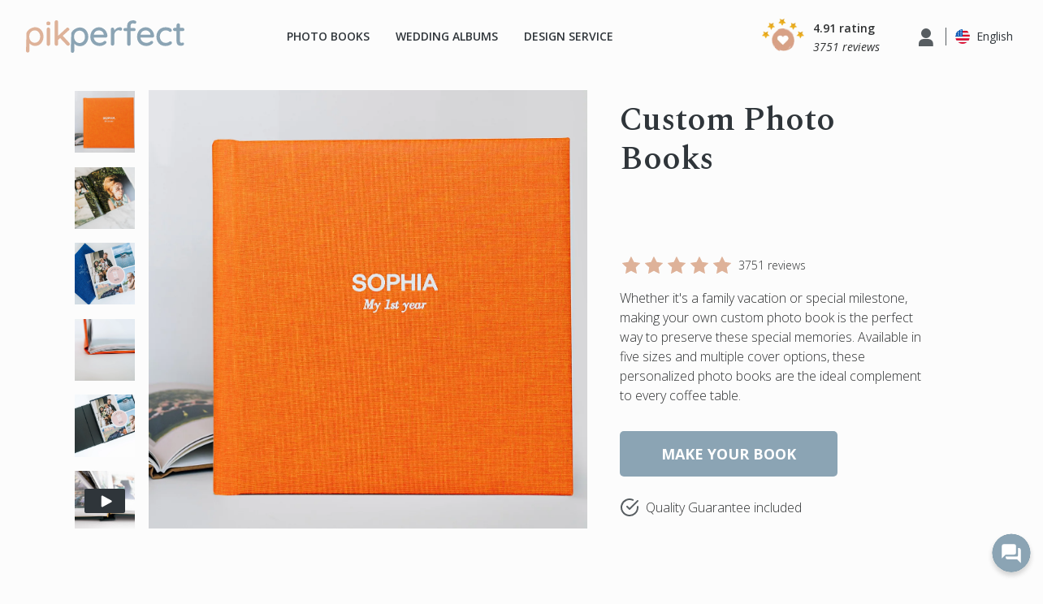

--- FILE ---
content_type: text/html; charset=UTF-8
request_url: https://www.pikperfect.com/photo-books/custom-photo-books
body_size: 12552
content:
<!DOCTYPE html>
<html lang="en">

<head>
    <meta charset="utf-8" />
    <meta http-equiv="Content-Security-Policy" content="connect-src 'self' *.google-analytics.com *.googlesyndication.com *.facebook.com *.reviews.co.uk https://*.googleusercontent.com *.getprintbox.com *.printboxteam.com photospicker.googleapis.com storage.googleapis.com wss://sinai.getprintbox.com *.doubleclick.net www.googletagmanager.com *.google.com ct.pinterest.com *.getprintbox.com *.storage.googleapis.com googleadservices.com pixel-config.reddit.com *.redditstatic.com pixel.reddit.com redditstatic.com">
    <meta name="description" content="Make&#x20;a&#x20;personalized&#x20;photo&#x20;book&#x20;to&#x20;preserve&#x20;your&#x20;most&#x20;precious&#x20;memories.&#x20;WIth&#x20;multiple&#x20;paper&#x20;and&#x20;cover&#x20;options,&#x20;these&#x20;make&#x20;for&#x20;the&#x20;best&#x20;photo&#x20;books.">
<meta name="viewport" content="width&#x3D;device-width,&#x20;initial-scale&#x3D;1">    <title>Custom Photo Books | Personalized Photo Albums | PikPerfect</title>                    <meta property="og:type" content="website" />
    <meta name="facebook-domain-verification" content="g0px8s9yxzny0321zos6e9eqiiqy66" />
    <!-- <meta http-equiv="Content-Security-Policy" content="connect-src 'self' https://*.googleusercontent.com"> -->
            <meta property="og:url" content="https://www.pikperfect.com/photo-books/custom-photo-books" />
        <link rel="canonical" href="https://www.pikperfect.com/photo-books/custom-photo-books" />
        <style>
        .no-transition * {
            transition: all 0s !important;
        }
    </style>

    <link rel="icon" href="/assets/images/favicon.png" sizes="32x32">
    <link href="&#x2F;assets&#x2F;base_css.1759303990.css" media="screen" rel="stylesheet" type="text&#x2F;css">            <link rel="alternate" hreflang="en"
                href="https://www.pikperfect.com/photo-books/custom-photo-books" />
                            <link rel="alternate" hreflang="x-default"
                    href="https://www.pikperfect.com/photo-books/custom-photo-books" />
                <link rel="alternate" hreflang="en-gb"
                href="https://www.pikperfect.com/uk/photo-books/custom-photo-books" />
                        <link rel="alternate" hreflang="de"
                href="https://www.pikperfect.com/de/fotobuch/hardcover-fotobuch" />
                        <link rel="alternate" hreflang="es"
                href="https://www.pikperfect.com/es/foto-libros/foto-libros-personalizados" />
                        <link rel="alternate" hreflang="it"
                href="https://www.pikperfect.com/it/foto-libri/foto-libri-personalizzati" />
            
    <script>
        var shareasaleSSCID = shareasaleGetParameterByName("sscid");

        function shareasaleSetCookie(e, a, r, s, t) {
            if (e && a) {
                var o, n = s ? "; path=" + s : "",
                    i = t ? "; domain=" + t : "",
                    l = "";
                r && ((o = new Date).setTime(o.getTime() + r), l = "; expires=" + o.toUTCString()), document.cookie = e + "=" + a + l + n + i
            }
        }

        function shareasaleGetParameterByName(e, a) {
            a || (a = window.location.href), e = e.replace(/[\[\]]/g, "\\$&");
            var r = new RegExp("[?&]" + e + "(=([^&#]*)|&|#|$)").exec(a);
            return r ? r[2] ? decodeURIComponent(r[2].replace(/\+/g, " ")) : "" : null
        }
        shareasaleSSCID && shareasaleSetCookie("shareasaleSSCID", shareasaleSSCID, 94670778e4, "/");
    </script>
                <!-- Google Tag Manager -->
        <script>
            (function(w, d, s, l, i) {
                w[l] = w[l] || [];
                w[l].push({
                    'gtm.start': new Date().getTime(),
                    event: 'gtm.js'
                });
                var f = d.getElementsByTagName(s)[0],
                    j = d.createElement(s),
                    dl = l != 'dataLayer' ? '&l=' + l : '';
                j.async = true;
                j.src =
                    'https://www.googletagmanager.com/gtm.js?id=' + i + dl;
                f.parentNode.insertBefore(j, f);
            })(window, document, 'script', 'dataLayer', 'GTM-N2XML2');
        </script>
        <!-- End Google Tag Manager -->
    
    <!-- Mailchimp connect -->
    <script id="mcjs">
        ! function(c, h, i, m, p) {
            m = c.createElement(h), p = c.getElementsByTagName(h)[0], m.async = 1, m.src = i, p.parentNode.insertBefore(m, p)
        }(document, "script", "https://chimpstatic.com/mcjs-connected/js/users/3ddd9f552f3530d2d3a359a7a/8d1d2ce7fc9c30355ba4acc83.js");
    </script>
</head>

<body class="no-transition ">
            <!-- Google Tag Manager (noscript) -->
        <noscript><iframe src="https://www.googletagmanager.com/ns.html?id=GTM-N2XML2"
                height="0" width="0" style="display:none;visibility:hidden"></iframe></noscript>
        <!-- End Google Tag Manager (noscript) -->
        <script>
        function addFont(e) {
            setTimeout(() => {
                const e = document.createElement("link"),
                    t = document.createElement("link");
                t.rel = "preconnect", t.href = "https://fonts.gstatic.com", e.rel = "stylesheet", e.href = "https://fonts.googleapis.com/css2?family=Open+Sans:ital,wght@0,300;0,400;0,600;0,700;1,400&family=Spectral:ital,wght@0,300;0,400;0,600;0,700;1,300&display=swap", document.querySelector("head").append(t), document.querySelector("head").append(e), localStorage.setItem("font", "true")
            }, e)
        }

        localStorage.getItem("font") ? addFont(0) : window.matchMedia("(max-width: 480px)").matches ? addFont(1e3) : addFont(0);
        window.addEventListener("load", function() {
            document.body.classList.remove("no-transition");
        })
    </script>

    
<header class="header">
    <a href="/" class="logo">
        <img loading="lazy" src="/assets/images/logo.svg" alt="logo" width="195" height="40">
    </a>
    <button class="menu-btn">
        <span></span>
    </button>
    <div class="nav-wrap">
        <nav class="header-nav">
            <ul class="menu">
                <li class="has-sub-menu">
                    <a class="desktop-link" href="/photo-books">
                        Photo Books                    </a>
                    <a class="mobile-link">
                        Photo Books                    </a>
                    <div class="sub-menu two-cols">
                        <div class="row">
                            <div class="col col-12 col-md-4 col-lg">
                                <a href="/photo-books"
                                    class="sub-menu-category">
                                    Photo Books                                </a>
                                <ul>
                                    <li>
                                        <a href="/photo-books/custom-photo-books">
                                            Hardcover Photo Book                                        </a>
                                    </li>
                                    <li>
                                        <a href="/photo-books/layflat-photo-albums">
                                            Layflat Photo Album                                        </a>
                                    </li>
                                    <li>
                                        <a href="/photo-books/premium-layflat-albums">
                                            Premium Layflat Album                                        </a>
                                    </li>
                                </ul>
                            </div>
                            <div class="col col-12 col-md-4 col-lg">
                                <a href="/memory-books"
                                    class="sub-menu-category">
                                    Memory Books                                </a>
                                <ul>
                                    <li>
                                        <a href="/photo-books/baby-photo-books">
                                            Baby Photo Book                                        </a>
                                    </li>
                                    <li>
                                        <a href="/photo-books/travel-photo-books">
                                            Travel Photo Book                                        </a>
                                    </li>
                                    <li>
                                        <a href="/photo-books/family-photo-albums">
                                            Family Photo Album                                        </a>
                                    </li>
                                    <li>
                                        <a href="/photo-books/engagement-photo-books">
                                            Engagement Photo Album                                        </a>
                                    </li>
                                    <li>
                                        <a href="/photo-books/wedding-guest-books">
                                            Wedding Guest Book                                        </a>
                                    </li>
                                    <li>
                                        <a href="/photo-books/bar-mitzvah-albums">
                                            Bar Mitzvah & Bat Mitzvah Albums                                        </a>
                                    </li>
                                    <li>
                                        <a href="/photo-books/quinceanera-album">
                                            Quinceañera Photo Book                                        </a>
                                    </li>
                                </ul>
                                <a href="#" class="sub-menu-category d-lg-none">
                                    Photo Book Design Service                                </a>
                            </div>
                        </div>
                    </div>
                </li>
                <li class="has-sub-menu">
                    <a class="desktop-link" href="/wedding-albums">
                        Wedding Albums                    </a>
                    <a class="mobile-link">
                        Wedding Albums                    </a>
                    <div class="sub-menu">
                        <div class="row">
                            <div class="col">
                                <a href="/wedding-albums" class="sub-menu-category">
                                    Wedding Albums                                </a>
                                <ul>
                                    <li>
                                        <a
                                            href="/wedding-albums/premium-layflat-wedding-albums">
                                            Premium Layflat Wedding Album                                        </a>
                                    </li>
                                    <li>
                                        <a
                                            href="/wedding-albums/layflat-wedding-photo-albums">
                                            Layflat Wedding Photo Album                                        </a>
                                    </li>
                                    <li>
                                        <a href="/wedding-albums/wedding-photo-books">
                                            Wedding Photo Book                                        </a>
                                    </li>
                                    <li>
                                        <a href="/photo-books/wedding-guest-books">
                                            Wedding Guest Book                                        </a>
                                    </li>
                                </ul>
                            </div>
                        </div>
                    </div>
                </li>
                <li>
                    <a href="/album-design-service">
                        design service                    </a>
                </li>
                            </ul>
        </nav>
        <div class="right-nav">
            <div class="dropdown dropdown-reviews">
                <a class="btn dropdown-toggle" href="#" role="button" id="reviewsDropdownMenuLink"
                    data-toggle="dropdown" aria-haspopup="true" aria-expanded="false">
                    <picture>
                        <source srcset="/assets/images/reviews-icon.webp" type="image/webp">
                        <source srcset="/assets/images/reviews-icon.png" type="image/png">
                        <img loading="lazy" src="/assets/images/reviews-icon.webp" alt="reviews-icon" width="64"
                            height="40">
                    </picture>
                    <div>
                        <span class="rating">
                            4.91 rating                        </span>
                        <span class="text-italic">
                            3751 reviews                        </span>
                    </div>
                </a>
                <div class="dropdown-menu" id="reviewsDropdownMenu" aria-labelledby="reviewsDropdownMenuLink">
                    <h5>
                        What our customers are saying                    </h5>
                                            <div class="review-item">
                            <div class="item-header">
                                <div class="stars">
                                                                            <img loading="lazy" src="/assets/images/icon-star.svg" alt="icon-star" width="24"
                                            height="24">
                                                                            <img loading="lazy" src="/assets/images/icon-star.svg" alt="icon-star" width="24"
                                            height="24">
                                                                            <img loading="lazy" src="/assets/images/icon-star.svg" alt="icon-star" width="24"
                                            height="24">
                                                                            <img loading="lazy" src="/assets/images/icon-star.svg" alt="icon-star" width="24"
                                            height="24">
                                                                            <img loading="lazy" src="/assets/images/icon-star.svg" alt="icon-star" width="24"
                                            height="24">
                                    
                                </div>
                                <span class="user-name">
                                    John H                                </span>
                            </div>
                            <div class="item-body">
                                <p>
                                    I found setting up with them on the web pretty easy.  When the book came I was delighted.  It was a gift, very well received.  I plan to do another book after our next big trip.                                </p>
                            </div>
                        </div>
                                            <div class="review-item">
                            <div class="item-header">
                                <div class="stars">
                                                                            <img loading="lazy" src="/assets/images/icon-star.svg" alt="icon-star" width="24"
                                            height="24">
                                                                            <img loading="lazy" src="/assets/images/icon-star.svg" alt="icon-star" width="24"
                                            height="24">
                                                                            <img loading="lazy" src="/assets/images/icon-star.svg" alt="icon-star" width="24"
                                            height="24">
                                                                            <img loading="lazy" src="/assets/images/icon-star.svg" alt="icon-star" width="24"
                                            height="24">
                                                                            <img loading="lazy" src="/assets/images/icon-star.svg" alt="icon-star" width="24"
                                            height="24">
                                    
                                </div>
                                <span class="user-name">
                                    Marie S                                </span>
                            </div>
                            <div class="item-body">
                                <p>
                                    Service and quality are excellent!                                 </p>
                            </div>
                        </div>
                                            <div class="review-item">
                            <div class="item-header">
                                <div class="stars">
                                                                            <img loading="lazy" src="/assets/images/icon-star.svg" alt="icon-star" width="24"
                                            height="24">
                                                                            <img loading="lazy" src="/assets/images/icon-star.svg" alt="icon-star" width="24"
                                            height="24">
                                                                            <img loading="lazy" src="/assets/images/icon-star.svg" alt="icon-star" width="24"
                                            height="24">
                                                                            <img loading="lazy" src="/assets/images/icon-star.svg" alt="icon-star" width="24"
                                            height="24">
                                                                            <img loading="lazy" src="/assets/images/icon-star.svg" alt="icon-star" width="24"
                                            height="24">
                                    
                                </div>
                                <span class="user-name">
                                    Anonymous                                </span>
                            </div>
                            <div class="item-body">
                                <p>
                                    Ordered a lay flat photo album using the picture selection service. I was late ordering for Christmas delivery but the service provided, speed to respond and action was excellent. The album arrived in time and is excellent quality. Very impressed with everything from start to finish.                                </p>
                            </div>
                        </div>
                                        <a href="https://www.reviews.co.uk/company-reviews/store/pikperfect-ag" target="_blank"
                        class="btn btn-block btn-blue">
                        read all reviews                    </a>
                </div>
            </div>
            <div class="user-nav">
                <div class="dropdown dropdown-login ">
                    <a class="btn dropdown-toggle" onclick="popupLogin(hasLogin = true)" role="button" id="loginButton"
                        data-toggle="dropdown" aria-haspopup="true" aria-expanded="false">
                        <img loading="lazy" src="/assets/images/icon-user.svg" alt="icon-user" width="24" height="24">
                    </a>
                    <div class="dropdown-menu" id="dropdownMenu2" aria-labelledby="dropdownMenuLink2">
                        <h4>
                            Login                        </h4>
                        <form method="post" class="loginForm&#x20;tab-content__form" action="&#x2F;login">                        <div class="form-group">
                            <label for="loginEmail">
                                Email                            </label>
                            <input name="loginEmail" type="text" class="form-control" value="">                        </div>
                        <div class="form-group">
                            <label for="login-password">
                                Password                            </label>
                            <div class="input-group">
                                <input name="loginPassword" type="password" class="form-control" value="">                            </div>
                            <a id="forgotPasswordLink" class="link-underline">
                                Forgot password?                            </a>
                        </div>
                        <input name="loginsubmit" type="submit" class="btn&#x20;btn-blue&#x20;btn-block" value="Login">                        <a onclick="popupLogin(hasLogin = false)" class="link-underline text-center">
                            New Customer? Register now                        </a>
                        </form>                    </div>
                </div>

                
                <div class="dropdown dropdown-lang dropdown-logged-in hide">
                    <a class="btn dropdown-toggle" href="#" role="button" id="loggedInButton" data-toggle="dropdown"
                        aria-haspopup="true" aria-expanded="false">
                        <span id="loginUserName">
                                                    </span>
                    </a>
                    <div class="dropdown-menu" id="loggedInMenu" aria-labelledby="loggedInButton">
                        <ul>
                            <li>
                                <a
                                    href="/en/user/order">
                                    <span>
                                        My Orders                                    </span>
                                </a>
                                <a
                                    href="/en/user/index/myprofile">
                                    <span>
                                        My Profile                                    </span>
                                </a>
                                <a
                                    href="https://www.pikperfect.com/share">
                                    <span>
                                        Refer a friend                                    </span>
                                </a>
                                <a rel=”nofollow”
                                    href="/logout/">
                                    <span>
                                        Sign Out                                    </span>
                                </a>
                            </li>
                        </ul>
                    </div>
                </div>

                <div class="dropdown dropdown-lang">
                    <a class="btn dropdown-toggle" href="#" role="button" id="countriesMenuLink" data-toggle="dropdown"
                        aria-haspopup="true" aria-expanded="false">
                        <img loading="lazy" src="/assets/images/flag-US.svg"
                            alt="icon-english" width="18" height="18">
                        <span>
                            English                        </span>
                    </a>
                    <div class="dropdown-menu" id="countriesMenu" aria-labelledby="countriesMenuLink"
                        data-route="/set-country">
                        <div class="countries">
                            <h6 class="h6">
                                Country                            </h6>
                            <ul>
                                <li>
                                                                            <a href="#" data-iso="AU" class="country-item ">
                                            <img loading="lazy" src="/assets/images/flag-AU.svg"
                                                alt="Australia" width="18" height="18">
                                            <span>
                                                Australia                                            </span>
                                        </a>
                                                                            <a href="#" data-iso="CA" class="country-item ">
                                            <img loading="lazy" src="/assets/images/flag-CA.svg"
                                                alt="Canada" width="18" height="18">
                                            <span>
                                                Canada                                            </span>
                                        </a>
                                                                            <a href="#" data-iso="DE" class="country-item ">
                                            <img loading="lazy" src="/assets/images/flag-DE.svg"
                                                alt="Germany" width="18" height="18">
                                            <span>
                                                Germany                                            </span>
                                        </a>
                                                                            <a href="#" data-iso="INTL" class="country-item ">
                                            <img loading="lazy" src="/assets/images/flag-INTL.svg"
                                                alt="International" width="18" height="18">
                                            <span>
                                                International                                            </span>
                                        </a>
                                                                            <a href="#" data-iso="IE" class="country-item ">
                                            <img loading="lazy" src="/assets/images/flag-IE.svg"
                                                alt="Ireland" width="18" height="18">
                                            <span>
                                                Ireland                                            </span>
                                        </a>
                                                                            <a href="#" data-iso="CH" class="country-item ">
                                            <img loading="lazy" src="/assets/images/flag-CH.svg"
                                                alt="Switzerland" width="18" height="18">
                                            <span>
                                                Switzerland                                            </span>
                                        </a>
                                                                            <a href="#" data-iso="GB" class="country-item ">
                                            <img loading="lazy" src="/assets/images/flag-GB.svg"
                                                alt="United Kingdom" width="18" height="18">
                                            <span>
                                                United Kingdom                                            </span>
                                        </a>
                                                                            <a href="#" data-iso="US" class="country-item  selected">
                                            <img loading="lazy" src="/assets/images/flag-US.svg"
                                                alt="United States" width="18" height="18">
                                            <span>
                                                United States                                            </span>
                                        </a>
                                                                    </li>
                            </ul>
                        </div>
                                                    <div class="languages">
                                <h6 class="h6">
                                    Language                                </h6>
                                <ul>
                                                                            <li>
                                            <a
                                                href="/uk/photo-books/custom-photo-books">
                                                English (UK)                                            </a>
                                        </li>
                                                                            <li>
                                            <a
                                                href="/de/fotobuch/hardcover-fotobuch">
                                                Deutsch                                            </a>
                                        </li>
                                                                            <li>
                                            <a
                                                href="/es/foto-libros/foto-libros-personalizados">
                                                Español                                            </a>
                                        </li>
                                                                            <li>
                                            <a
                                                href="/it/foto-libri/foto-libri-personalizzati">
                                                Italiano                                            </a>
                                        </li>
                                                                    </ul>
                            </div>
                                            </div>
                </div>
            </div>
            <a href="/upload-photos" class="button button__start">
                START NOW            </a>
            <div class="menu-fix"></div>
            <a href="#" class="btn btn-blue">start now</a>
        </div>
    </div>
</header>        <main class="main-content">
        <section class="section-hero">
    <div class="container">
        <div class="section-hero__grid">
            <div class="section-hero__left">
                <div thumbsSlider="" class="swiper-container section-hero__tab-activators">
                    <div class="swiper-wrapper">
                        <div class="swiper-slide hero-tab-activator__js section-hero__tab-activator">
                            <figure style="padding-bottom: calc(90% / 90 * 100)" class="figure-webp">
                                <picture data-priority="0" data-name="custom-photo-book" data-path="2.3_custom_photo_books" class="picture-webp">
                                    <source class="toggle-img--js" srcset="/assets/images/towebp/2.3_custom_photo_books/min-custom-photo-book.webp" type="image/webp">
                                    <img loading="lazy" class="nowebp-img" src="/assets/images/towebp/2.3_custom_photo_books/custom-photo-book.jpg" alt="linen custom photo book with white embossed title">
                                </picture>

                            </figure>


                        </div>
                        <div class="swiper-slide hero-tab-activator__js section-hero__tab-activator">
                            <figure style="padding-bottom: calc(90% / 90 * 100)" class="figure-webp">
                                <picture data-priority="1" data-name="personalized-photo-album" data-path="2.3_custom_photo_books" class="picture-webp">
                                    <source class="toggle-img--js" srcset="/assets/images/towebp/2.3_custom_photo_books/min-personalized-photo-album.webp" type="image/webp">
                                    <img loading="lazy" class="nowebp-img" src="/assets/images/towebp/2.3_custom_photo_books/personalized-photo-album.jpg" alt="personalized photo album open flat">
                                </picture>

                            </figure>


                        </div>
                        <div class="swiper-slide hero-tab-activator__js section-hero__tab-activator">
                            <figure style="padding-bottom: calc(90% / 90 * 100)" class="figure-webp">
                                <picture data-priority="1" data-name="hardcover-photo-book" data-path="2.3_custom_photo_books" class="picture-webp">
                                    <source class="toggle-img--js" srcset="/assets/images/towebp/2.3_custom_photo_books/min-hardcover-photo-book.webp" type="image/webp">
                                    <img loading="lazy" class="nowebp-img" src="/assets/images/towebp/2.3_custom_photo_books/hardcover-photo-book.jpg" alt="hardcover phtoto book with family on cover">
                                </picture>

                            </figure>


                        </div>
                        <div class="swiper-slide hero-tab-activator__js section-hero__tab-activator">
                            <figure style="padding-bottom: calc(90% / 90 * 100)" class="figure-webp">
                                <picture data-priority="1" data-name="custom-photo-album-book" data-path="2.3_custom_photo_books" class="picture-webp">
                                    <source class="toggle-img--js" srcset="/assets/images/towebp/2.3_custom_photo_books/min-custom-photo-album-book.webp" type="image/webp">
                                    <img loading="lazy" class="nowebp-img" src="/assets/images/towebp/2.3_custom_photo_books/custom-photo-album-book.jpg" alt="orange custom photo album book open">
                                </picture>

                            </figure>


                        </div>
                        <div class="swiper-slide hero-tab-activator__js section-hero__tab-activator">
                            <figure style="padding-bottom: calc(90% / 90 * 100)" class="figure-webp">
                                <picture data-priority="1" data-name="custom-photo-album" data-path="2.3_custom_photo_books" class="picture-webp">
                                    <source class="toggle-img--js" srcset="/assets/images/towebp/2.3_custom_photo_books/min-custom-photo-album.webp" type="image/webp">
                                    <img loading="lazy" class="nowebp-img" src="/assets/images/towebp/2.3_custom_photo_books/custom-photo-album.jpg" alt="custom designed photo album in a black box">
                                </picture>

                            </figure>


                        </div>
                        <div class="swiper-slide hero-tab-activator__js section-hero__tab-activator">
                            <figure style="position: relative;">
                                <img style="width: 100%; height:auto;" src="/assets/images/hero-tab-toggle-6.jpg" alt="Flush Mount album example">
                                <img style="position: absolute; top:50% ; left:50%; transform: translate(-50%, -50%); pointer-events: none;" src="/assets/images/icons/button_play.svg">
                            </figure>
                        </div>
                    </div>
                </div>
                <div class="swiper-container section-hero__swiper">
                    <div class="swiper-wrapper">
                        <div class="swiper-slide section-hero__slide">
                            <figure style="padding-bottom: calc(620% / 620 * 100)" class="figure-webp">
                                <picture data-priority="0" data-name="custom-photo-book" data-path="2.3_custom_photo_books" class="picture-webp">
                                    <source class="toggle-img--js" srcset="/assets/images/towebp/2.3_custom_photo_books/min-custom-photo-book.webp" type="image/webp">
                                    <img loading="lazy" class="nowebp-img" src="/assets/images/towebp/2.3_custom_photo_books/custom-photo-book.jpg" alt="linen custom photo book with white embossed title">
                                </picture>

                            </figure>


                        </div>
                        <div class="swiper-slide section-hero__slide">
                            <figure style="padding-bottom: calc(620% / 620 * 100)" class="figure-webp">
                                <picture data-priority="1" data-name="personalized-photo-album" data-path="2.3_custom_photo_books" class="picture-webp">
                                    <source class="toggle-img--js" srcset="/assets/images/towebp/2.3_custom_photo_books/min-personalized-photo-album.webp" type="image/webp">
                                    <img loading="lazy" class="nowebp-img" src="/assets/images/towebp/2.3_custom_photo_books/personalized-photo-album.jpg" alt="personalized photo album open flat">
                                </picture>

                            </figure>


                        </div>
                        <div class="swiper-slide section-hero__slide">
                            <figure style="padding-bottom: calc(620% / 620 * 100)" class="figure-webp">
                                <picture data-priority="2" data-name="hardcover-photo-book" data-path="2.3_custom_photo_books" class="picture-webp">
                                    <source class="toggle-img--js" srcset="/assets/images/towebp/2.3_custom_photo_books/min-hardcover-photo-book.webp" type="image/webp">
                                    <img loading="lazy" class="nowebp-img" src="/assets/images/towebp/2.3_custom_photo_books/hardcover-photo-book.jpg" alt="hardcover phtoto book with family on cover">
                                </picture>

                            </figure>


                        </div>
                        <div class="swiper-slide section-hero__slide">
                            <figure style="padding-bottom: calc(620% / 620 * 100)" class="figure-webp">
                                <picture data-priority="2" data-name="custom-photo-album-book" data-path="2.3_custom_photo_books" class="picture-webp">
                                    <source class="toggle-img--js" srcset="/assets/images/towebp/2.3_custom_photo_books/min-custom-photo-album-book.webp" type="image/webp">
                                    <img loading="lazy" class="nowebp-img" src="/assets/images/towebp/2.3_custom_photo_books/custom-photo-album-book.jpg" alt="orange custom photo album book open">
                                </picture>

                            </figure>


                        </div>
                        <div class="swiper-slide section-hero__slide">
                            <figure style="padding-bottom: calc(620% / 620 * 100)" class="figure-webp">
                                <picture data-priority="2" data-name="custom-photo-album" data-path="2.3_custom_photo_books" class="picture-webp">
                                    <source class="toggle-img--js" srcset="/assets/images/towebp/2.3_custom_photo_books/min-custom-photo-album.webp" type="image/webp">
                                    <img loading="lazy" class="nowebp-img" src="/assets/images/towebp/2.3_custom_photo_books/custom-photo-album.jpg" alt="custom designed photo album in a black box">
                                </picture>

                            </figure>


                        </div>
                        <div class="swiper-slide section-hero__slide hero-video-slide">
                            <div class="hero-video-slide__preloader">
                                <svg class="hero-video-slide__preloader-svg" width="60" height="60" viewBox="0 0 38 38" xmlns="http://www.w3.org/2000/svg" stroke="#8ba4b4">
                                    <g fill="none" fill-rule="evenodd">
                                        <g transform="translate(1 1)" stroke-width="2">
                                            <circle stroke-opacity=".5" cx="18" cy="18" r="18" />
                                            <path d="M36 18c0-9.94-8.06-18-18-18">
                                                <animateTransform attributeName="transform" type="rotate" from="0 18 18" to="360 18 18" dur="1s" repeatCount="indefinite" />
                                            </path>
                                        </g>
                                    </g>
                                </svg>
                            </div>

                            <div class="hero-video-slide__item"> <iframe frameborder="0" id="hero-video" src="" data-src="https://player.vimeo.com/video/569978045?background=1" allow="autoplay; fullscreen; picture-in-picture" style="position:absolute;top:0;left:0;width:100%;height:100%;" title="Photo Books | PikPerfect"></iframe>
                            </div>
                        </div>

                    </div>
                    <div class="section-hero__swiper-pagination"></div>
                </div>
            </div>
            <div class="section-hero__right">
                <h1 class="tab__title">Custom Photo Books</h1>
                <p class="tab__price photobook smallestPrices">From <span></span></p>
                <div class="stars tab__starts">
                    <img src="/assets/images/icon-star.svg" alt="icon-star" width="24" height="24">
                    <img src="/assets/images/icon-star.svg" alt="icon-star" width="24" height="24">
                    <img src="/assets/images/icon-star.svg" alt="icon-star" width="24" height="24">
                    <img src="/assets/images/icon-star.svg" alt="icon-star" width="24" height="24">
                    <img src="/assets/images/icon-star.svg" alt="icon-star" width="24" height="24">
                    <span>3751 reviews</span>
                </div>
                <p class="tab__text">Whether it's a family vacation or special milestone, making your own custom photo book is the perfect way to preserve these special memories. Available in five sizes and multiple cover options, these personalized photo books are the ideal complement to every coffee table.</p>
                <a href="/upload-photos/product/photobook" class="tab__button button">MAKE YOUR BOOK</a>
                <div class="tab__check">
                    <img loading="lazy" src="/assets/images/icon-check.svg" alt="icon-check" width="24" height="24">
                    <p>Quality Guarantee included</p>
                </div>
            </div>
        </div>
    </div>
</section>
<section class="description-img description-img__order">
    <div class="container">
        <div class="description-img__wrap">
            <div class="description-img__img">
                <figure style="padding-bottom: calc(713% / 788 * 100)" class="figure-webp">
                    <picture data-priority="2" data-name="hardcover-photo-album" data-path="2.3_custom_photo_books" class="picture-webp">
                        <source class="toggle-img--js" srcset="/assets/images/towebp/2.3_custom_photo_books/min-hardcover-photo-album.webp" type="image/webp">
                        <img loading="lazy" class="nowebp-img" src="/assets/images/towebp/2.3_custom_photo_books/hardcover-photo-album.jpg" alt="women on sofa viewing a hardcover photo album with dog">
                    </picture>

                </figure>


            </div>
            <div class="description-img__content">
                <h2 class="description-img__title">Hardcover Photo Books</h2>
                <p>Digitally printed on matte photo paper and PUR bound to ensure maximum durability, our custom photo books are made to last. Created by our experienced photobook design team, every book is designed to match your style, and can include text or personal messages.</p>
            </div>
        </div>
    </div>
</section>
<section class="description-img">
    <div class="container">
        <div class="description-img__wrap">
            <div class="description-img__img">
                <figure style="padding-bottom: calc(713% / 788 * 100)" class="figure-webp">
                    <picture data-priority="2" data-name="custom-photobook-covers" data-path="2.3_custom_photo_books" class="picture-webp">
                        <source class="toggle-img--js" srcset="/assets/images/towebp/2.3_custom_photo_books/min-custom-photobook-covers.webp" type="image/webp">
                        <img loading="lazy" class="nowebp-img" src="/assets/images/towebp/2.3_custom_photo_books/custom-photobook-covers.jpg" alt="custom photo book laying on wooden table">
                    </picture>

                </figure>


            </div>
            <div class="description-img__content">
                <h2 class="description-img__title">Personalized Photo Book Covers</h2>
                <p>Share your best memories in a personalized photo album by choosing from a range of gorgeous linen, vegan leather or photo wrapped covers. Our fabric photo book covers include a hot foil title stamping, UV printer or laser-etched title.</p>
            </div>
        </div>
    </div>
</section>
<section class="description-img description-img__order">
    <div class="container">
        <div class="description-img__wrap">
            <div class="description-img__img">
                <figure style="padding-bottom: calc(713% / 788 * 100)" class="figure-webp">
                    <picture data-priority="2" data-name="personalized-photo-book" data-path="2.3_custom_photo_books" class="picture-webp">
                        <source class="toggle-img--js" srcset="/assets/images/towebp/2.3_custom_photo_books/min-personalized-photo-book.webp" type="image/webp">
                        <img loading="lazy" class="nowebp-img" src="/assets/images/towebp/2.3_custom_photo_books/personalized-photo-book.jpg" alt="personalized photo book in presentation box">
                    </picture>

                </figure>


            </div>
            <div class="description-img__content">
                <h2 class="description-img__title">Storage Boxes</h2>
                <p>Add a photo book storage box to protect your precious keepsake. Constructed of wood with a black finish, these boxes will keep your memories safe for the years to come.</p>
            </div>
        </div>
    </div>
</section>
<section class="section-transition">
    <div class="container">
        <div class="section-transition__content">
            <h2 class="section-transition__title">Ready to make your Custom Photo Album?</h2>
        </div>
        <a href="/upload-photos/product/photobook" class="button button__light section-transition__button">start now</a>
    </div>
</section>
<script src="https://widget.reviews.co.uk/rich-snippet-reviews-widgets/dist.js" type="text/javascript"></script>
  <div id="carousel-widget"></div>
  <script>
  richSnippetReviewsWidgets("carousel-widget", {
  store: "pikperfect-ag",
  primaryClr: "#f47e27",
  neutralClr: "#cccccc",
  reviewTextClr: "#333333",
  widgetName: "carousel",
  layout: "fullWidth",
  numReviews: 40,
  contentMode: "company",
  hideDates: false,
  Enable_rich_snippets: true,
  product_name: "book",
  keyword: "book"
  });
  </script><section class="section-accordion">
    <div class="container">
        <h2 class="section-accordion__title">More about our Custom Photo Books</h2>
        <div class="accordion">
            <div class="accordion__item">
                <h3 class="accordion__title">How many photos can I include in my book?</h3>
                <p class="accordion__text">Available in five different sizes, these large photo books can have up to 300 pages which can hold up to approximately 1,000 photos.</p>
            </div>

            <div class="accordion__item">
                <h3 class="accordion__title">Do the pages lay flat?</h3>
                <p class="accordion__text">No, these books are PUR bound so handle like a normal book. If you’re looking for layflat pages, we would recommend choosing either a <a href="/photo-books/layflat-photo-albums">layflat photo book</a> or a <a href="/photo-books/premium-layflat-albums">premium layflat photo album</a>.</p>
            </div>

            <div class="accordion__item">
                <h3 class="accordion__title">Can I add text?</h3>
                <p class="accordion__text">Yes, of course. As every photo book is custom designed and includes the option to add as much text as you like.</p>
            </div>

            <div class="accordion__item">
                <h3 class="accordion__title">How much does a custom photobook cost?</h3>
                <p class="accordion__text">The cost varies based on size, cover type and number of pages you choose. You’ll find the price will automatically update when you choose the options to start <a href="/photo-books">making your own photobook</a>.</p>
            </div>

            <div class="accordion__item">
                <h3 class="accordion__title">How long does production and shipping take?</h3>
                <p class="accordion__text">The average production time is 6-8 business days. Delivery times depend on the destination and mode of shipping, you can find more details on the <a href="/help/prices">photobook prices</a> page.</p>
            </div>
            <div class="accordion__item">
                <h3 class="accordion__title">Does the photo book have any PikPerfect branding?</h3>
                <p class="accordion__text">Our logo is included on the last page of our Photo Books (not on Premium and Layflat Albums). It can be removed on request.</p>
            </div>

        </div>
    </div>
</section>

    </main>
    <div class="swiper-delay" data-time="20000"></div>
    <section class="section-subscribe">
    <div class="section-subscribe__container">
        <div class="row align-items-center">
            <div class="col-lg-6 col-xl-7">
                <h4>Be the first to know when it comes to <br> exclusive offers, new products and photo tips</h4>
            </div>
            <div class="col-lg-6 col-xl-5">
                <form action="https://pikperfect.us4.list-manage.com/subscribe/post" method="POST" class="subscribe" id="mailchimpForm">
                    <input type="hidden" name="u" value="3ddd9f552f3530d2d3a359a7a">
                    <input type="hidden" autocapitalize="off" autocorrect="off" name="MMERGE3" id="MMERGE3" value="en">
                    <input type="hidden" autocapitalize="off" autocorrect="off" name="MMERGE4" id="MMERGE4" value="US">
                    <input type="hidden" name="id" value="e6a2e17329">
                    <input type="email" autocapitalize="off" autocorrect="off" name="MERGE0" class="form-control" placeholder="Enter your email">
                    <button type="submit" class="btn btn-green">Sign up</button>
                </form>
                <p class="alert alert-success text-center hide" id="mailchimpSubscribed">Subscribed successfully!</p>
            </div>
        </div>
    </div>
</section>

<footer class="footer">
    <div class="container">
        <div class="row">
            <div class="col col-6 col-md">
                <h5>Products</h5>
                <ul class="footer-menu">
                    <li><a href="/wedding-albums">Wedding Albums</a></li>
                    <li><a href="/photo-books">Photo Books</a></li>
                    <li><a href="/album-design-service">Album Design Service</a></li>
                    <li><a href="/help/photo-book-vs-photo-album">Compare Range</a></li>
                    <li><a href="/photo-books/photo-album-boxes">Photo Album Boxes</a></li>
                    <li><a href="/wedding-albums/wedding-album-examples">Wedding Album Examples</a></li>
                    <li><a href="/photo-books/photo-book-samples">Photo Book Examples</a></li>
                    <li><a href="/help/photo-album-cover-designs">Photo Album Cover Designs</a></li>
                    <li><a href="/gift-vouchers">Gift Cards</a></li>
                    <li><a href="/photographer-photo-albums">Photographer Wedding Albums</a></li>
                </ul>
            </div>
            <div class="col d-none d-md-block">
                <h5>Memory Books</h5>
                <ul class="footer-menu">
                    <li><a href="/photo-books/wedding-guest-books">Wedding Guest Book</a></li>
                    <li><a href="/wedding-albums">Wedding Photo Book</a></li>
                    <li><a href="/photo-books/baby-photo-books">Baby Photo Book</a></li>
                    <li><a href="/photo-books/family-photo-albums">Family Photo Book</a></li>
                    <li><a href="/photo-books/travel-photo-books">Travel Photo Book</a></li>
                    <li><a href="/photo-books/engagement-photo-books">Engagement Photo Book</a></li>
                    <li><a href="/photo-books/cookbook-recipe-photobooks">Custom Recipe Book</a></li>
                    <li><a href="/photo-books/pet-photo-books">Pet Photo Book</a></li>
                    <li><a href="/photo-books/bar-mitzvah-albums">Bar Mitzvah & Bat Mitzvah Albums</a></li>
                    <li><a href="/photo-books/quinceanera-album">Quinceañera Photo Book</a></li>
                </ul>
            </div>
            <div class="col col-6 col-md">
                <h5>Support</h5>
                <ul class="footer-menu">
                    <li><a href="/help">FAQ</a></li>
                    <li><a href="/help/prices">Prices & Shipping</a></li>
                    <li><a href="/help/quality-guarantee">Quality Guarantee</a></li>
                    <li><a href="/about-us">About Us</a></li>
                    <li><a href="/contact-us">Contact Us</a></li>
                    <li><a href="/blog/">Blog</a></li>
                </ul>
            </div>
            <div class="col d-none d-lg-block">
                <h5>Account</h5>
                <ul class="footer-menu">
                    <li><a href="/en/user/index/myprofile">My Account</a></li>
                    <li><a href="/en/user/order">My Orders</a></li>
                    <li><a href="https://www.pikperfect.com/share">Refer a Friend</a></li>
                </ul>
            </div>
            <div class="col col-12 col-lg">
                <div class="footer-social social">
                    <a href="https://www.facebook.com/PikPerfect" target="_blank">
                        <svg xmlns="http://www.w3.org/2000/svg" width="45" height="45" viewBox="0 0 45 45">
                            <style>
                                .a {
                                    fill: #F4F5F6;
                                }

                                .b {
                                    fill: none;
                                }

                                .c {
                                    fill: #2f353a;
                                }
                            </style>
                            <circle class="a" cx="22.5" cy="22.5" r="22.5" />
                            <g transform="translate(-1113 -7856)">
                                <g transform="translate(1123 7866)">
                                    <rect class="b" width="26" height="26" />
                                    <path class="c" d="M16.755,4.293h2.36V.182A30.478,30.478,0,0,0,15.676,0c-3.4,0-5.734,2.14-5.734,6.075V9.7H6.187v4.6H9.942V25.854h4.6V14.292h3.6l.572-4.6H14.545V6.53c0-1.328.359-2.237,2.209-2.237Z" transform="translate(0.276 0)" />
                                </g>
                            </g>
                        </svg>
                    </a>
                    <a href="https://www.instagram.com/pikperfect_books/" target="_blank">
                        <svg xmlns="http://www.w3.org/2000/svg" width="45" height="45" viewBox="0 0 45 45">
                            <defs>
                                <style>
                                    .a,
                                    .c {
                                        fill: #2f353a;
                                    }

                                    .a {
                                        opacity: 0.1;
                                    }

                                    .b {
                                        fill: none;
                                    }
                                </style>
                            </defs>
                            <circle class="a" cx="22.5" cy="22.5" r="22.5" />
                            <g transform="translate(-1255 -7856)">
                                <g transform="translate(1265 7866)">
                                    <rect class="b" width="26" height="26" />
                                    <g transform="translate(0.031 0.031)">
                                        <path class="c" d="M18.233,0H7.736A7.745,7.745,0,0,0,0,7.736v10.5a7.745,7.745,0,0,0,7.736,7.736h10.5a7.745,7.745,0,0,0,7.736-7.736V7.736A7.745,7.745,0,0,0,18.233,0Zm5.124,18.233a5.124,5.124,0,0,1-5.124,5.124H7.736a5.124,5.124,0,0,1-5.124-5.124V7.736A5.124,5.124,0,0,1,7.736,2.612h10.5a5.124,5.124,0,0,1,5.124,5.124v10.5Z" />
                                        <path class="c" d="M139.716,133a6.716,6.716,0,1,0,6.716,6.716A6.724,6.724,0,0,0,139.716,133Zm0,10.82a4.1,4.1,0,1,1,4.1-4.1A4.1,4.1,0,0,1,139.716,143.82Z" transform="translate(-126.732 -126.732)" />
                                        <circle class="c" cx="1.609" cy="1.609" r="1.609" transform="translate(18.104 4.709)" />
                                    </g>
                                </g>
                            </g>
                        </svg>
                    </a>
                    <a href="https://www.pinterest.com/pikperfect_photobooks/" target="_blank">
                        <svg xmlns="http://www.w3.org/2000/svg" width="45" height="45" viewBox="0 0 45 45">
                            <defs>
                                <style>
                                    .a,
                                    .c {
                                        fill: #2f353a;
                                    }

                                    .a {
                                        opacity: 0.1;
                                    }

                                    .b {
                                        fill: none;
                                    }
                                </style>
                            </defs>
                            <circle class="a" cx="22.5" cy="22.5" r="22.5" />
                            <g transform="translate(-1185.856 -7855.855)">
                                <rect class="b" width="26" height="26" transform="translate(1195.856 7865.856)" />
                                <path class="c" d="M58.735,0C51.73,0,48,4.489,48,9.384c0,2.27,1.269,5.1,3.3,6,.308.139.476.08.545-.206.061-.217.328-1.264.457-1.757a.452.452,0,0,0-.109-.444,5.821,5.821,0,0,1-1.209-3.532c0-3.414,2.714-6.729,7.333-6.729,3.994,0,6.788,2.595,6.788,6.306,0,4.194-2.219,7.1-5.1,7.1a2.285,2.285,0,0,1-2.408-2.8c.455-1.845,1.348-3.83,1.348-5.16a1.982,1.982,0,0,0-2.051-2.181c-1.625,0-2.943,1.609-2.943,3.769a5.373,5.373,0,0,0,.486,2.3s-1.607,6.493-1.906,7.705a17.242,17.242,0,0,0,.118,5.664.168.168,0,0,0,.307.078A20.129,20.129,0,0,0,55.6,20.5c.2-.73,1.011-3.691,1.011-3.691a4.416,4.416,0,0,0,3.726,1.777c4.9,0,8.432-4.3,8.432-9.642C68.754,3.83,64.373,0,58.735,0" transform="translate(1150.567 7866)" />
                            </g>
                        </svg>
                    </a>
                    <a href="https://www.youtube.com/channel/UCz156Kvzd_EGjgy9-s_ABWA" target="_blank">
                        <svg xmlns="http://www.w3.org/2000/svg" width="45" height="45" viewBox="0 0 45 45">
                            <defs>
                                <style>
                                    .aa,
                                    .bb {
                                        fill: #2f353a;
                                    }

                                    .aa {
                                        opacity: 0.1;
                                    }

                                    .cc {
                                        fill: none;
                                    }
                                </style>
                            </defs>
                            <circle class="aa" cx="22.5" cy="22.5" r="22.5" />
                            <g transform="translate(-5510 -6519)">
                                <g transform="translate(5521 6534)">
                                    <path class="bb" d="M12,16.8c-.075,0-7.514-.006-9.391-.514A3.005,3.005,0,0,1,.495,14.174,31.714,31.714,0,0,1,0,8.4,31.814,31.814,0,0,1,.495,2.629,3.075,3.075,0,0,1,2.61.494C4.466.005,11.924,0,12,0s7.535.006,9.391.515a3.007,3.007,0,0,1,2.115,2.115A30.477,30.477,0,0,1,24,8.422a31.866,31.866,0,0,1-.494,5.773,3.011,3.011,0,0,1-2.115,2.115C19.535,16.8,12.076,16.8,12,16.8ZM9.608,4.8h0V12l6.246-3.6L9.608,4.8Z" transform="translate(0 0)" />
                                </g>
                                <rect class="cc" width="26" height="26" transform="translate(5520 6529)" />
                            </g>
                        </svg>
                    </a>
                </div>
            </div>
        </div>
        <div class="row copyright">
            <p>© PikPerfect 2026. All rights Reserved.</p>
            <ul>
                <li><a href="/terms">Terms</a></li>
                <li><a href="/privacy">Privacy Policy</a></li>
            </ul>
        </div>
    </div>
</footer>    <div class="popup__item popup-login">
        <div class="popup__overlay"></div>
        <div class="popup__body">
            <h2 class="popup-login__title"></h2>
            <button class="popup__close close-login">
                <svg xmlns="http://www.w3.org/2000/svg" width="24" height="24" viewBox="0 0 24 24">
                    <rect fill="transparent" width="24" height="24" />
                    <g style="stroke:#2f353a;stroke-linecap:round;stroke-linejoin:round;stroke-width:2px;"
                        transform="translate(-0.662 -0.662)">
                        <line x1="14" y2="14" transform="translate(5.662 5.662)" />
                        <line x2="14" y2="14" transform="translate(5.662 5.662)" />
                    </g>
                </svg>
            </button>
            <div class="popup-login__tab">
                <div class="popup-login__tab-bar">
                    <button class="popup-login__tab-btn" data-for-tab="login">
                        <span class="popup-login__tab-btn--after"></span>
                        Login                    </button>
                    <button class="popup-login__tab-btn" data-for-tab="register">
                        <span class="popup-login__tab-btn--after"></span>
                        Create Account                    </button>
                </div>
                <!-- login tab content -->
                <div class="popup-login__tab-content" data-tab="login"
                    data-title="Login">
                    <div class="tab-content tab-content-login">
                        <form method="post" class="loginForm&#x20;tab-content__form" action="&#x2F;login" id="loginForm"><div class="tab-content__row50">
    <div class="tab-content__input">
        <label for="loginEmail">Email</label>
        <input name="loginEmail" type="text" value="">    </div>
    <div class="tab-content__input">
        <label for="login-password">Password</label>
        <div class="tab-content__pass">
            <input name="loginPassword" type="password" value="">            <span class="show-hide-password">
                                      <img class="password-pass" src="/assets/images/closed-eye.svg" alt="closed-eye">
                                      <img class="password-text" style="display: none;"
                                           src="/assets/images/open-eye.svg" alt="open-eye">
                                  </span>
        </div>
        <button class="tab-content-login__forgot" type="button"
                data-ref="forgot">Forgot password?        </button>
    </div>
</div>
<input name="loginsubmit" type="submit" class="popup__submit" value="Login"></form>                    </div>
                </div>
                <!-- register tab content -->
                <div class="popup-login__tab-content" data-tab="register"
                    data-title="Register">
                    <div class="tab-content tab-content-register">
                        

<form method="post" name="registrationForm" enctype="multipart&#x2F;form-data" class="tab-content__form" id="registrationId" action="&#x2F;register&#x2F;"><div class="tab-content__row50">
    <div class="tab-content__input">
        <label for="registerFirst">
            First Name        </label>
        <input name="firstName" type="text" autocomplete="off" value="">    </div>
    <div class="tab-content__input">
        <label for="registerLast">
            Last Name        </label>
        <input name="lastName" type="text" autocomplete="off" value="">    </div>
</div>
<div class="tab-content__row50">
    <div class="tab-content__input">
        <label for="registerEmail">
            Email        </label>
        <input name="registrationEmail" type="text" autocomplete="off" value="">    </div>
    <div class="tab-content__input">
        <label for="registerEmailRepeat">
            Confirm Email        </label>
        <input name="confirmEmail" type="text" autocomplete="off" value="">    </div>
</div>
<div class="tab-content__input">
    <label for="registerPassword">
        Password    </label>
    <div class="tab-content__pass">
        <input name="registrationPassword" type="password" autocomplete="off" value="">        <span class="show-hide-password">
            <img class="password-pass" src="/assets/images/closed-eye.svg" alt="closed-eye">
            <img class="password-text" style="display: none;" src="/assets/images/open-eye.svg" alt="open-eye">
        </span>
    </div>
</div>
<div>
    <label class="custom-checkbox">
        <input type="hidden" name="newsletters" value=""><input type="checkbox" name="newsletters" class="custom-checkbox__input" id="newslettersCheck" tabindex="-1" value="1">        <span class="custom-checkbox__checkmark" tabindex="0">
            <svg xmlns="http://www.w3.org/2000/svg" width="24" height="24" viewBox="0 0 24 24">
                <rect style="fill:transparent;" width="24" height="24" />
                <path style="fill:none;stroke:#fff;stroke-linecap:round;stroke-linejoin:round;stroke-width:2px;"
                    d="M20,6,9,17,4,12" transform="translate(0.5 0.5)" />
            </svg>
        </span>
        Receive emails about new products & special offers    </label>
</div>
    <div>
        <label class="custom-checkbox">
            <input type="hidden" name="photographerCheck" value=""><input type="checkbox" name="photographerCheck" class="custom-checkbox__input" id="photographerCheck" tabindex="-1" value="1">            <span class="custom-checkbox__checkmark" tabindex="0">
                <svg xmlns="http://www.w3.org/2000/svg" width="24" height="24" viewBox="0 0 24 24">
                    <rect style="fill:transparent;" width="24" height="24" />
                    <path style="fill:none;stroke:#fff;stroke-linecap:round;stroke-linejoin:round;stroke-width:2px;"
                        d="M20,6,9,17,4,12" transform="translate(0.5 0.5)" />
                </svg>
            </span>
            I'm a professional photographer        </label>
        <div class="custom-checkbox__accord">
            <div class="custom-checkbox__accord-body">
                <div class="tab-content__row50">
                    <div class="tab-content__input">
                        <label for="register-social-page">
                            Business Website or Social Media Page                        </label>
                        <input name="photographerWebsite" type="text" autocomplete="off" class="custom-file-upload__btn" id="photographerWebsite" value="">                    </div>
                    <div class="tab-content__input">
                        <label for="register-album-purchase">
                            Estimated Albums Purchased Annually                        </label>
                        <input name="howManyAlbums" type="number" value="">                    </div>
                </div>
                <div class="custom-file-upload">
                    <label class="custom-file-upload__body custom-checkbox__link">
                        <input name="photographerPhoto" type="file" class="photographerPhoto">                        Upload your logo - PNG only (optional)                    </label>
                    <span class="custom-file-upload__file-name" id="photographerLogoName"></span>
                </div>
            </div>
        </div>
    </div>
<div>
    <label class="custom-checkbox">
        <input type="hidden" name="terms" value=""><input type="checkbox" name="terms" class="custom-checkbox__input" id="terms" tabindex="-1" value="1">        <span class="custom-checkbox__checkmark" tabindex="0">
            <svg xmlns="http://www.w3.org/2000/svg" width="24" height="24" viewBox="0 0 24 24">
                <rect style="fill:transparent;" width="24" height="24" />
                <path style="fill:none;stroke:#fff;stroke-linecap:round;stroke-linejoin:round;stroke-width:2px;"
                    d="M20,6,9,17,4,12" transform="translate(0.5 0.5)" />
            </svg>
        </span>

        I understand and agree to PikPerfect's <a href="/terms" target="_blank" class="custom-checkbox__link">Terms</a> & <a href="/privacy" target="_blank" class="custom-checkbox__link">Privacy Policy</a>.    </label>
</div>
<input name="submit" type="submit" class="popup__submit" value="create&#x20;account"><input name="middleName" type="text" autocomplete="off" class="hide" value=""><input name="referralId" type="text" autocomplete="off" class="hide" value=""></form>                    </div>
                </div>
            </div>
        </div>
    </div>
    <!-- popup forgot password  -->
    <div class="popup__item popup-forgot">
        <div class="popup__overlay"></div>
        <div class="popup__body">
            <button class="popup__close close-forgot">
                <svg xmlns="http://www.w3.org/2000/svg" width="24" height="24" viewBox="0 0 24 24">
                    <rect fill="transparent" width="24" height="24" />
                    <g style="stroke:#2f353a;stroke-linecap:round;stroke-linejoin:round;stroke-width:2px;"
                        transform="translate(-0.662 -0.662)">
                        <line x1="14" y2="14" transform="translate(5.662 5.662)" />
                        <line x2="14" y2="14" transform="translate(5.662 5.662)" />
                    </g>
                </svg>
            </button>
            <h2 class="popup__title">
                Forgot Password            </h2>
            <p class="popup__caption">
                Please enter the email address you signed up with.            </p>
            <form method="post" name="contactForm" class="popup-forgot__form" id="forgotId" action="&#x2F;forgot&#x2F;">            <div class="popup-forgot__input">
                <label for="forgotEmail">Email</label><input name="forgotEmail" type="text" autocomplete="off" id="forgotEmail" class="form-control" value="">                <p class="error input-error"></p>
            </div>
            <input name="submit" type="submit" class="popup__submit" value="SUBMIT"></form>            <div class="popup-forgot__success">
                <div>
                    <svg xmlns="http://www.w3.org/2000/svg" width="24" height="24" style="border-radius: 50%;"
                        viewBox="0 0 24 24">
                        <rect style="fill:#2DA148;" width="24" height="24" />
                        <path style="fill:none;stroke:#fff;stroke-linecap:round;stroke-linejoin:round;stroke-width:2px;"
                            d="M20,6,9,17,4,12" transform="translate(0.5 0.5)" />
                    </svg>
                </div>
                <div class="popup-forgot__success-caption">
                    <p>
                        E-mail successfully sent.                    </p>
                </div>
            </div>
        </div>
    </div>
    
<div class="popup-help__btn" id="popupHelp">
    <img class="first-img" src="/assets/images/circle_questions_help.svg" alt="circle_questions_help">
    <img class="second-img" src="/assets/images/circle_close_hover.svg" alt="circle_close_hover">
</div>
<div class="popup-help">
    <div class="tab-content">
        <div class="popup-help__text">
            <p>
                Find answers in our <a href="/help" class="popup-help__link"><strong>Help</strong></a>, or send us a message and we'll get back to you soon.            </p>
        </div>
        <form method="post" name="quickChatForm" class="tab-content__form&#x20;popup-help__form" id="quickChatForm" action="&#x2F;quick-chat">        <div class="tab-content__input">
            <label for="popupHelpName">Name</label>
            <div class="tab-content__pass">
                <input name="name" type="text" value="">            </div>
        </div>
        <div class="tab-content__input">
            <label for="popupHelpEmail">Email</label>
            <input name="email" type="text" value="">        </div>
        <input name="middleName" type="text" autocomplete="off" class="hide" value="">        <div class="tab-content__input">
            <label for="popup-HelpMessage">Your Message</label>
            <textarea name="message" class="tab-content__textarea" cols="30" rows="8"></textarea>            <input type="hidden" name="csrf" value="cc0ae81abd23f721f89dfe2cda4237d0-27f132e935cd53757ecec0dadab31c73">        </div>
        <button class="popup-help__button button" type="submit">send message</button>
        </form>        <div class="qcSuccess success hide">
            Thanks! Your message has been sent.        </div>
    </div>
</div>    <script  src="&#x2F;assets&#x2F;base_js.1757685270.js"></script>        
    </body>

</html>

--- FILE ---
content_type: text/html; charset=UTF-8
request_url: https://api.reviews.co.uk/json-ld-legacy/company/snippet?store=pikperfect-ag&url=https://www.pikperfect.com/photo-books/custom-photo-books&type=store_review&keyword=book&product_name=book&per_page=1
body_size: 375
content:
{
	"@context" : "http://schema.org",
	"@type" : "Product",
    "name" : "book",
	"image" : "",
	"sku" : "book"


	,"aggregateRating": {
        "@type" : "AggregateRating",
        "bestRating": "5",
		"ratingValue" : "4.91",
		"reviewCount" : "3751",
		"worstRating" : 1
	},
	"review": [

				{
            			"@type":"Review",
			"author":"John H",
			"datePublished" : "2026-01-14 15:52:18",
			"description" : "I found setting up with them on the web pretty easy.  When the book came I was delighted.  It was a gift, very well received.  I plan to do another book after our next big trip.",
			"reviewRating": {
				"@type": "Rating",
				"bestRating" : "5",
				"ratingValue" : "5",
				"worstRating" : "1"
			},
			"reviewBody": "I found setting up with them on the web pretty easy.  When the book came I was delighted.  It was a gift, very well received.  I plan to do another book after our next big trip."
		}
					]
}


--- FILE ---
content_type: text/css
request_url: https://www.pikperfect.com/assets/base_css.1759303990.css
body_size: 31193
content:
@font-face{font-family:swiper-icons;src:url("[data-uri]") format("woff");font-weight:400;font-style:normal}:root{--swiper-theme-color:#007aff}.swiper-container{margin-left:auto;margin-right:auto;position:relative;overflow:hidden;list-style:none;padding:0;z-index:1}.swiper-container-vertical > .swiper-wrapper{flex-direction:column}.swiper-wrapper{position:relative;width:100%;height:100%;z-index:1;display:flex;transition-property:transform;box-sizing:content-box}.swiper-container-android .swiper-slide,.swiper-wrapper{transform:translate3d(0,0,0)}.swiper-container-multirow > .swiper-wrapper{flex-wrap:wrap}.swiper-container-multirow-column > .swiper-wrapper{flex-wrap:wrap;flex-direction:column}.swiper-container-free-mode > .swiper-wrapper{transition-timing-function:ease-out;margin:0 auto}.swiper-slide{flex-shrink:0;width:100%;height:100%;position:relative;transition-property:transform}.swiper-slide-invisible-blank{visibility:hidden}.swiper-container-autoheight,.swiper-container-autoheight .swiper-slide{height:auto}.swiper-container-autoheight .swiper-wrapper{align-items:flex-start;transition-property:transform,height}.swiper-container-3d{perspective:1200px}.swiper-container-3d .swiper-cube-shadow,.swiper-container-3d .swiper-slide,.swiper-container-3d .swiper-slide-shadow-bottom,.swiper-container-3d .swiper-slide-shadow-left,.swiper-container-3d .swiper-slide-shadow-right,.swiper-container-3d .swiper-slide-shadow-top,.swiper-container-3d .swiper-wrapper{transform-style:preserve-3d}.swiper-container-3d .swiper-slide-shadow-bottom,.swiper-container-3d .swiper-slide-shadow-left,.swiper-container-3d .swiper-slide-shadow-right,.swiper-container-3d .swiper-slide-shadow-top{position:absolute;left:0;top:0;width:100%;height:100%;pointer-events:none;z-index:10}.swiper-container-3d .swiper-slide-shadow-left{background-image:linear-gradient(to left,rgba(0,0,0,0.5),rgba(0,0,0,0))}.swiper-container-3d .swiper-slide-shadow-right{background-image:linear-gradient(to right,rgba(0,0,0,0.5),rgba(0,0,0,0))}.swiper-container-3d .swiper-slide-shadow-top{background-image:linear-gradient(to top,rgba(0,0,0,0.5),rgba(0,0,0,0))}.swiper-container-3d .swiper-slide-shadow-bottom{background-image:linear-gradient(to bottom,rgba(0,0,0,0.5),rgba(0,0,0,0))}.swiper-container-css-mode > .swiper-wrapper{overflow:auto;scrollbar-width:none;-ms-overflow-style:none}.swiper-container-css-mode > .swiper-wrapper::-webkit-scrollbar{display:none}.swiper-container-css-mode > .swiper-wrapper > .swiper-slide{scroll-snap-align:start start}.swiper-container-horizontal.swiper-container-css-mode > .swiper-wrapper{scroll-snap-type:x mandatory}.swiper-container-vertical.swiper-container-css-mode > .swiper-wrapper{scroll-snap-type:y mandatory}:root{--swiper-navigation-size:44px}.swiper-button-next,.swiper-button-prev{position:absolute;top:50%;width:calc(var(--swiper-navigation-size) / 44 * 27);height:var(--swiper-navigation-size);margin-top:calc(-1 * var(--swiper-navigation-size) / 2);z-index:10;cursor:pointer;display:flex;align-items:center;justify-content:center;color:var(--swiper-navigation-color,var(--swiper-theme-color))}.swiper-button-next.swiper-button-disabled,.swiper-button-prev.swiper-button-disabled{opacity:0.35;cursor:auto;pointer-events:none}.swiper-button-next:after,.swiper-button-prev:after{font-family:swiper-icons;font-size:var(--swiper-navigation-size);text-transform:none !important;letter-spacing:0;text-transform:none;font-variant:initial;line-height:1}.swiper-button-prev,.swiper-container-rtl .swiper-button-next{left:10px;right:auto}.swiper-button-prev:after,.swiper-container-rtl .swiper-button-next:after{content:"prev"}.swiper-button-next,.swiper-container-rtl .swiper-button-prev{right:10px;left:auto}.swiper-button-next:after,.swiper-container-rtl .swiper-button-prev:after{content:"next"}.swiper-button-next.swiper-button-white,.swiper-button-prev.swiper-button-white{--swiper-navigation-color:#ffffff}.swiper-button-next.swiper-button-black,.swiper-button-prev.swiper-button-black{--swiper-navigation-color:#000000}.swiper-button-lock{display:none}.swiper-pagination{position:absolute;text-align:center;transition:0.3s opacity;transform:translate3d(0,0,0);z-index:10}.swiper-pagination.swiper-pagination-hidden{opacity:0}.swiper-container-horizontal > .swiper-pagination-bullets,.swiper-pagination-custom,.swiper-pagination-fraction{bottom:10px;left:0;width:100%}.swiper-pagination-bullets-dynamic{overflow:hidden;font-size:0}.swiper-pagination-bullets-dynamic .swiper-pagination-bullet{transform:scale(0.33);position:relative}.swiper-pagination-bullets-dynamic .swiper-pagination-bullet-active{transform:scale(1)}.swiper-pagination-bullets-dynamic .swiper-pagination-bullet-active-main{transform:scale(1)}.swiper-pagination-bullets-dynamic .swiper-pagination-bullet-active-prev{transform:scale(0.66)}.swiper-pagination-bullets-dynamic .swiper-pagination-bullet-active-prev-prev{transform:scale(0.33)}.swiper-pagination-bullets-dynamic .swiper-pagination-bullet-active-next{transform:scale(0.66)}.swiper-pagination-bullets-dynamic .swiper-pagination-bullet-active-next-next{transform:scale(0.33)}.swiper-pagination-bullet{width:8px;height:8px;display:inline-block;border-radius:100%;background:#000;opacity:0.2}button.swiper-pagination-bullet{border:none;margin:0;padding:0;box-shadow:none;-webkit-appearance:none;-moz-appearance:none;appearance:none}.swiper-pagination-clickable .swiper-pagination-bullet{cursor:pointer}.swiper-pagination-bullet-active{opacity:1;background:var(--swiper-pagination-color,var(--swiper-theme-color))}.swiper-container-vertical > .swiper-pagination-bullets{right:10px;top:50%;transform:translate3d(0,-50%,0)}.swiper-container-vertical > .swiper-pagination-bullets .swiper-pagination-bullet{margin:6px 0;display:block}.swiper-container-vertical > .swiper-pagination-bullets.swiper-pagination-bullets-dynamic{top:50%;transform:translateY(-50%);width:8px}.swiper-container-vertical > .swiper-pagination-bullets.swiper-pagination-bullets-dynamic .swiper-pagination-bullet{display:inline-block;transition:0.2s transform,0.2s top}.swiper-container-horizontal > .swiper-pagination-bullets .swiper-pagination-bullet{margin:0 4px}.swiper-container-horizontal > .swiper-pagination-bullets.swiper-pagination-bullets-dynamic{left:50%;transform:translateX(-50%);white-space:nowrap}.swiper-container-horizontal > .swiper-pagination-bullets.swiper-pagination-bullets-dynamic .swiper-pagination-bullet{transition:0.2s transform,0.2s left}.swiper-container-horizontal.swiper-container-rtl > .swiper-pagination-bullets-dynamic .swiper-pagination-bullet{transition:0.2s transform,0.2s right}.swiper-pagination-progressbar{background:rgba(0,0,0,0.25);position:absolute}.swiper-pagination-progressbar .swiper-pagination-progressbar-fill{background:var(--swiper-pagination-color,var(--swiper-theme-color));position:absolute;left:0;top:0;width:100%;height:100%;transform:scale(0);transform-origin:left top}.swiper-container-rtl .swiper-pagination-progressbar .swiper-pagination-progressbar-fill{transform-origin:right top}.swiper-container-horizontal > .swiper-pagination-progressbar,.swiper-container-vertical > .swiper-pagination-progressbar.swiper-pagination-progressbar-opposite{width:100%;height:4px;left:0;top:0}.swiper-container-horizontal > .swiper-pagination-progressbar.swiper-pagination-progressbar-opposite,.swiper-container-vertical > .swiper-pagination-progressbar{width:4px;height:100%;left:0;top:0}.swiper-pagination-white{--swiper-pagination-color:#ffffff}.swiper-pagination-black{--swiper-pagination-color:#000000}.swiper-pagination-lock{display:none}.swiper-scrollbar{border-radius:10px;position:relative;-ms-touch-action:none;background:rgba(0,0,0,0.1)}.swiper-container-horizontal > .swiper-scrollbar{position:absolute;left:1%;bottom:3px;z-index:50;height:5px;width:98%}.swiper-container-vertical > .swiper-scrollbar{position:absolute;right:3px;top:1%;z-index:50;width:5px;height:98%}.swiper-scrollbar-drag{height:100%;width:100%;position:relative;background:rgba(0,0,0,0.5);border-radius:10px;left:0;top:0}.swiper-scrollbar-cursor-drag{cursor:move}.swiper-scrollbar-lock{display:none}.swiper-zoom-container{width:100%;height:100%;display:flex;justify-content:center;align-items:center;text-align:center}.swiper-zoom-container > canvas,.swiper-zoom-container > img,.swiper-zoom-container > svg{max-width:100%;max-height:100%;object-fit:contain}.swiper-slide-zoomed{cursor:move}.swiper-lazy-preloader{width:42px;height:42px;position:absolute;left:50%;top:50%;margin-left:-21px;margin-top:-21px;z-index:10;transform-origin:50%;animation:swiper-preloader-spin 1s infinite linear;box-sizing:border-box;border:4px solid var(--swiper-preloader-color,var(--swiper-theme-color));border-radius:50%;border-top-color:transparent}.swiper-lazy-preloader-white{--swiper-preloader-color:#fff}.swiper-lazy-preloader-black{--swiper-preloader-color:#000}@keyframes swiper-preloader-spin{100%{transform:rotate(360deg)}}.swiper-container .swiper-notification{position:absolute;left:0;top:0;pointer-events:none;opacity:0;z-index:-1000}.swiper-container-fade.swiper-container-free-mode .swiper-slide{transition-timing-function:ease-out}.swiper-container-fade .swiper-slide{pointer-events:none;transition-property:opacity}.swiper-container-fade .swiper-slide .swiper-slide{pointer-events:none}.swiper-container-fade .swiper-slide-active,.swiper-container-fade .swiper-slide-active .swiper-slide-active{pointer-events:auto}.swiper-container-cube{overflow:visible}.swiper-container-cube .swiper-slide{pointer-events:none;-webkit-backface-visibility:hidden;backface-visibility:hidden;z-index:1;visibility:hidden;transform-origin:0 0;width:100%;height:100%}.swiper-container-cube .swiper-slide .swiper-slide{pointer-events:none}.swiper-container-cube.swiper-container-rtl .swiper-slide{transform-origin:100% 0}.swiper-container-cube .swiper-slide-active,.swiper-container-cube .swiper-slide-active .swiper-slide-active{pointer-events:auto}.swiper-container-cube .swiper-slide-active,.swiper-container-cube .swiper-slide-next,.swiper-container-cube .swiper-slide-next + .swiper-slide,.swiper-container-cube .swiper-slide-prev{pointer-events:auto;visibility:visible}.swiper-container-cube .swiper-slide-shadow-bottom,.swiper-container-cube .swiper-slide-shadow-left,.swiper-container-cube .swiper-slide-shadow-right,.swiper-container-cube .swiper-slide-shadow-top{z-index:0;-webkit-backface-visibility:hidden;backface-visibility:hidden}.swiper-container-cube .swiper-cube-shadow{position:absolute;left:0;bottom:0;width:100%;height:100%;background:#000;opacity:0.6;-webkit-filter:blur(50px);filter:blur(50px);z-index:0}.swiper-container-flip{overflow:visible}.swiper-container-flip .swiper-slide{pointer-events:none;-webkit-backface-visibility:hidden;backface-visibility:hidden;z-index:1}.swiper-container-flip .swiper-slide .swiper-slide{pointer-events:none}.swiper-container-flip .swiper-slide-active,.swiper-container-flip .swiper-slide-active .swiper-slide-active{pointer-events:auto}.swiper-container-flip .swiper-slide-shadow-bottom,.swiper-container-flip .swiper-slide-shadow-left,.swiper-container-flip .swiper-slide-shadow-right,.swiper-container-flip .swiper-slide-shadow-top{z-index:0;-webkit-backface-visibility:hidden;backface-visibility:hidden}*,::after,::before{-webkit-box-sizing:border-box;box-sizing:border-box}html{font-family:sans-serif;line-height:1.15}article,aside,figcaption,figure,footer,header,hgroup,main,nav,section{display:block}body{margin:0;text-align:left}[tabindex="-1"]:focus:not(:focus-visible){outline:0 !important}h1,h2,h3,h4,h5,h6{margin-top:0;margin-bottom:1rem}p{margin-top:0;margin-bottom:1rem}address{margin-bottom:1rem;font-style:normal;line-height:inherit}dl,ol,ul{margin-top:0;margin-bottom:1rem}ol ol,ol ul,ul ol,ul ul{margin-bottom:0}figure{margin:0 0 1rem}img{vertical-align:middle;border-style:none}svg{overflow:hidden;vertical-align:middle}label{display:inline-block;margin-bottom:0.5rem}button{border-radius:0}button:focus:not(:focus-visible){outline:0}button,input{overflow:visible}button,select{text-transform:none}[role="button"]{cursor:pointer}select{word-wrap:normal}[type="button"],[type="reset"],[type="submit"],button{-webkit-appearance:button}[type="button"]::-moz-focus-inner,[type="reset"]::-moz-focus-inner,[type="submit"]::-moz-focus-inner,button::-moz-focus-inner{padding:0;border-style:none}input[type="checkbox"],input[type="radio"]{-webkit-box-sizing:border-box;box-sizing:border-box;padding:0}textarea{overflow:auto;resize:vertical}fieldset{min-width:0;padding:0;margin:0;border:0}[type="number"]::-webkit-inner-spin-button,[type="number"]::-webkit-outer-spin-button{height:auto}[type="search"]{-webkit-appearance:none}[hidden]{display:none !important}.container{margin:0 auto;padding:0 20px}.row{display:-webkit-box;display:-ms-flexbox;display:flex;-ms-flex-wrap:wrap;flex-wrap:wrap;margin-right:-15px;margin-left:-15px}.col,.col-1,.col-10,.col-11,.col-12,.col-2,.col-3,.col-4,.col-5,.col-6,.col-7,.col-8,.col-9,.col-auto,.col-lg,.col-lg-1,.col-lg-10,.col-lg-11,.col-lg-12,.col-lg-2,.col-lg-3,.col-lg-4,.col-lg-5,.col-lg-6,.col-lg-7,.col-lg-8,.col-lg-9,.col-lg-auto,.col-md,.col-md-1,.col-md-10,.col-md-11,.col-md-12,.col-md-2,.col-md-3,.col-md-4,.col-md-5,.col-md-6,.col-md-7,.col-md-8,.col-md-9,.col-md-auto,.col-sm,.col-sm-1,.col-sm-10,.col-sm-11,.col-sm-12,.col-sm-2,.col-sm-3,.col-sm-4,.col-sm-5,.col-sm-6,.col-sm-7,.col-sm-8,.col-sm-9,.col-sm-auto,.col-xl,.col-xl-1,.col-xl-10,.col-xl-11,.col-xl-12,.col-xl-2,.col-xl-3,.col-xl-4,.col-xl-5,.col-xl-6,.col-xl-7,.col-xl-8,.col-xl-9,.col-xl-auto{position:relative;width:100%;padding-right:15px;padding-left:15px}.col{-ms-flex-preferred-size:0;flex-basis:0;-webkit-box-flex:1;-ms-flex-positive:1;flex-grow:1;max-width:100%}.col-auto{-webkit-box-flex:0;-ms-flex:0 0 auto;flex:0 0 auto;width:auto;max-width:100%}.col-1{-webkit-box-flex:0;-ms-flex:0 0 8.33333%;flex:0 0 8.33333%;max-width:8.33333%}.col-2{-webkit-box-flex:0;-ms-flex:0 0 16.66667%;flex:0 0 16.66667%;max-width:16.66667%}.col-3{-webkit-box-flex:0;-ms-flex:0 0 25%;flex:0 0 25%;max-width:25%}.col-4{-webkit-box-flex:0;-ms-flex:0 0 33.33333%;flex:0 0 33.33333%;max-width:33.33333%}.col-5{-webkit-box-flex:0;-ms-flex:0 0 41.66667%;flex:0 0 41.66667%;max-width:41.66667%}.col-6{-webkit-box-flex:0;-ms-flex:0 0 50%;flex:0 0 50%;max-width:50%}.col-7{-webkit-box-flex:0;-ms-flex:0 0 58.33333%;flex:0 0 58.33333%;max-width:58.33333%}.col-8{-webkit-box-flex:0;-ms-flex:0 0 66.66667%;flex:0 0 66.66667%;max-width:66.66667%}.col-9{-webkit-box-flex:0;-ms-flex:0 0 75%;flex:0 0 75%;max-width:75%}.col-10{-webkit-box-flex:0;-ms-flex:0 0 83.33333%;flex:0 0 83.33333%;max-width:83.33333%}.col-11{-webkit-box-flex:0;-ms-flex:0 0 91.66667%;flex:0 0 91.66667%;max-width:91.66667%}.col-12{-webkit-box-flex:0;-ms-flex:0 0 100%;flex:0 0 100%;max-width:100%}@media (min-width:576px){.container,.container-sm{max-width:540px}.col-sm{-ms-flex-preferred-size:0;flex-basis:0;-webkit-box-flex:1;-ms-flex-positive:1;flex-grow:1;max-width:100%}.col-sm-auto{-webkit-box-flex:0;-ms-flex:0 0 auto;flex:0 0 auto;width:auto;max-width:100%}.col-sm-1{-webkit-box-flex:0;-ms-flex:0 0 8.33333%;flex:0 0 8.33333%;max-width:8.33333%}.col-sm-2{-webkit-box-flex:0;-ms-flex:0 0 16.66667%;flex:0 0 16.66667%;max-width:16.66667%}.col-sm-3{-webkit-box-flex:0;-ms-flex:0 0 25%;flex:0 0 25%;max-width:25%}.col-sm-4{-webkit-box-flex:0;-ms-flex:0 0 33.33333%;flex:0 0 33.33333%;max-width:33.33333%}.col-sm-5{-webkit-box-flex:0;-ms-flex:0 0 41.66667%;flex:0 0 41.66667%;max-width:41.66667%}.col-sm-6{-webkit-box-flex:0;-ms-flex:0 0 50%;flex:0 0 50%;max-width:50%}.col-sm-7{-webkit-box-flex:0;-ms-flex:0 0 58.33333%;flex:0 0 58.33333%;max-width:58.33333%}.col-sm-8{-webkit-box-flex:0;-ms-flex:0 0 66.66667%;flex:0 0 66.66667%;max-width:66.66667%}.col-sm-9{-webkit-box-flex:0;-ms-flex:0 0 75%;flex:0 0 75%;max-width:75%}.col-sm-10{-webkit-box-flex:0;-ms-flex:0 0 83.33333%;flex:0 0 83.33333%;max-width:83.33333%}.col-sm-11{-webkit-box-flex:0;-ms-flex:0 0 91.66667%;flex:0 0 91.66667%;max-width:91.66667%}.col-sm-12{-webkit-box-flex:0;-ms-flex:0 0 100%;flex:0 0 100%;max-width:100%}}@media (min-width:768px){.container,.container-md,.container-sm{max-width:720px}.col-md{-ms-flex-preferred-size:0;flex-basis:0;-webkit-box-flex:1;-ms-flex-positive:1;flex-grow:1;max-width:100%}.col-md-auto{-webkit-box-flex:0;-ms-flex:0 0 auto;flex:0 0 auto;width:auto;max-width:100%}.col-md-1{-webkit-box-flex:0;-ms-flex:0 0 8.33333%;flex:0 0 8.33333%;max-width:8.33333%}.col-md-2{-webkit-box-flex:0;-ms-flex:0 0 16.66667%;flex:0 0 16.66667%;max-width:16.66667%}.col-md-3{-webkit-box-flex:0;-ms-flex:0 0 25%;flex:0 0 25%;max-width:25%}.col-md-4{-webkit-box-flex:0;-ms-flex:0 0 33.33333%;flex:0 0 33.33333%;max-width:33.33333%}.col-md-5{-webkit-box-flex:0;-ms-flex:0 0 41.66667%;flex:0 0 41.66667%;max-width:41.66667%}.col-md-6{-webkit-box-flex:0;-ms-flex:0 0 50%;flex:0 0 50%;max-width:50%}.col-md-7{-webkit-box-flex:0;-ms-flex:0 0 58.33333%;flex:0 0 58.33333%;max-width:58.33333%}.col-md-8{-webkit-box-flex:0;-ms-flex:0 0 66.66667%;flex:0 0 66.66667%;max-width:66.66667%}.col-md-9{-webkit-box-flex:0;-ms-flex:0 0 75%;flex:0 0 75%;max-width:75%}.col-md-10{-webkit-box-flex:0;-ms-flex:0 0 83.33333%;flex:0 0 83.33333%;max-width:83.33333%}.col-md-11{-webkit-box-flex:0;-ms-flex:0 0 91.66667%;flex:0 0 91.66667%;max-width:91.66667%}.col-md-12{-webkit-box-flex:0;-ms-flex:0 0 100%;flex:0 0 100%;max-width:100%}}@media (min-width:992px){.container,.container-lg,.container-md,.container-sm{max-width:960px}.col-lg{-ms-flex-preferred-size:0;flex-basis:0;-webkit-box-flex:1;-ms-flex-positive:1;flex-grow:1;max-width:100%}.col-lg-auto{-webkit-box-flex:0;-ms-flex:0 0 auto;flex:0 0 auto;width:auto;max-width:100%}.col-lg-1{-webkit-box-flex:0;-ms-flex:0 0 8.33333%;flex:0 0 8.33333%;max-width:8.33333%}.col-lg-2{-webkit-box-flex:0;-ms-flex:0 0 16.66667%;flex:0 0 16.66667%;max-width:16.66667%}.col-lg-3{-webkit-box-flex:0;-ms-flex:0 0 25%;flex:0 0 25%;max-width:25%}.col-lg-4{-webkit-box-flex:0;-ms-flex:0 0 33.33333%;flex:0 0 33.33333%;max-width:33.33333%}.col-lg-5{-webkit-box-flex:0;-ms-flex:0 0 41.66667%;flex:0 0 41.66667%;max-width:41.66667%}.col-lg-6{-webkit-box-flex:0;-ms-flex:0 0 50%;flex:0 0 50%;max-width:50%}.col-lg-7{-webkit-box-flex:0;-ms-flex:0 0 58.33333%;flex:0 0 58.33333%;max-width:58.33333%}.col-lg-8{-webkit-box-flex:0;-ms-flex:0 0 66.66667%;flex:0 0 66.66667%;max-width:66.66667%}.col-lg-9{-webkit-box-flex:0;-ms-flex:0 0 75%;flex:0 0 75%;max-width:75%}.col-lg-10{-webkit-box-flex:0;-ms-flex:0 0 83.33333%;flex:0 0 83.33333%;max-width:83.33333%}.col-lg-11{-webkit-box-flex:0;-ms-flex:0 0 91.66667%;flex:0 0 91.66667%;max-width:91.66667%}.col-lg-12{-webkit-box-flex:0;-ms-flex:0 0 100%;flex:0 0 100%;max-width:100%}}@media (min-width:1200px){.container{max-width:1420px !important}.col-xl{-ms-flex-preferred-size:0;flex-basis:0;-webkit-box-flex:1;-ms-flex-positive:1;flex-grow:1;max-width:100%}.col-xl-auto{-webkit-box-flex:0;-ms-flex:0 0 auto;flex:0 0 auto;width:auto;max-width:100%}.col-xl-1{-webkit-box-flex:0;-ms-flex:0 0 8.33333%;flex:0 0 8.33333%;max-width:8.33333%}.col-xl-2{-webkit-box-flex:0;-ms-flex:0 0 16.66667%;flex:0 0 16.66667%;max-width:16.66667%}.col-xl-3{-webkit-box-flex:0;-ms-flex:0 0 25%;flex:0 0 25%;max-width:25%}.col-xl-4{-webkit-box-flex:0;-ms-flex:0 0 33.33333%;flex:0 0 33.33333%;max-width:33.33333%}.col-xl-5{-webkit-box-flex:0;-ms-flex:0 0 41.66667%;flex:0 0 41.66667%;max-width:41.66667%}.col-xl-6{-webkit-box-flex:0;-ms-flex:0 0 50%;flex:0 0 50%;max-width:50%}.col-xl-7{-webkit-box-flex:0;-ms-flex:0 0 58.33333%;flex:0 0 58.33333%;max-width:58.33333%}.col-xl-8{-webkit-box-flex:0;-ms-flex:0 0 66.66667%;flex:0 0 66.66667%;max-width:66.66667%}.col-xl-9{-webkit-box-flex:0;-ms-flex:0 0 75%;flex:0 0 75%;max-width:75%}.col-xl-10{-webkit-box-flex:0;-ms-flex:0 0 83.33333%;flex:0 0 83.33333%;max-width:83.33333%}.col-xl-11{-webkit-box-flex:0;-ms-flex:0 0 91.66667%;flex:0 0 91.66667%;max-width:91.66667%}.col-xl-12{-webkit-box-flex:0;-ms-flex:0 0 100%;flex:0 0 100%;max-width:100%}}.dropdown,.dropleft,.dropright,.dropup{position:relative}.dropdown-toggle{white-space:nowrap}.dropdown-menu{margin-top:10px;position:absolute;z-index:1000;float:left;text-align:left;list-style:none}.justify-content-center{-webkit-box-pack:center !important;-ms-flex-pack:center !important;justify-content:center !important}.align-items-center{-webkit-box-align:center !important;-ms-flex-align:center !important;align-items:center !important}.d-none{display:none !important}@media (min-width:768px){.d-md-block{display:block !important}}@media (min-width:992px){.d-lg-block{display:block !important}.d-lg-none{display:none !important}}.text-center{text-align:center !important}.btn{display:inline-block;text-align:center;vertical-align:middle;-webkit-user-select:none;-moz-user-select:none;-ms-user-select:none;user-select:none;border:1px solid transparent;-webkit-transition:0.3s;transition:0.3s}.btn:hover{color:#212529;text-decoration:none}.btn.focus,.btn:focus{outline:0;-webkit-box-shadow:0 0 0 0.2rem rgba(0,123,255,0.25);box-shadow:0 0 0 0.2rem rgba(0,123,255,0.25)}a.btn.disabled,fieldset:disabled a.btn{pointer-events:none}.btn-green .btn__promo-bottom{color:#fff}.button{padding:12px 50px;background:#8ba4b4;border-radius:5px;text-decoration:none !important;text-transform:uppercase;font-size:14px;font-weight:700;text-align:center;color:#fff;display:inline-block;border:1px solid transparent;-webkit-transition:0.3s background;transition:0.3s background}@media (min-width:768px){.button{padding:15px 50px;font-size:18px}}.button:hover{color:#8ba4b4;background:#fff;border:1px solid #8ba4b4}.button__light{background:#fff;color:#2f353a}.button__light:hover{color:#fff;background:#8ba4b4;border:1px solid #fff}.button__light_br-none{border-radius:0}.button__light_border{background:#fff;color:#575d61 !important;border:1px solid #575d61}.button__light_border:hover{color:#fff !important;background:#575d61;border:1px solid #fff}.button__gray{background:#edecee;border:1px solid #575d61;color:#575d61}.button__gray:hover{background:#575d61;color:#fff}.button__light-gray{background:#f4f5f6;border:1px solid #575d61;color:#575d61}.button__light-gray:hover{background:#575d61;color:#fff}.button__green-opacity{background:rgba(122,138,106,0.5)}.button__blue-opacity{background:#61aeb8;opacity:50}.button__blue-dark{background:rgba(83,137,146,0.7);border-radius:0}.button__blue-gray-opacity{background:rgba(84,125,140,0.5)}.button__light-orange-opacity{background:#fbb695}.button__orange{background:rgba(214,157,87,0.7)}.button__orange:hover{border:1px solid #d69d57;color:#d69d57}.button__gray-dark{background:#567c8b}.button__gray-dark:hover{background:0 0;border:1px solid #fff;color:#fff}.button__gray-pink{background:#797981}.button__gray-pink:hover{background:#fff;color:#5a6865;border:1px solid transparent}.button__khaki{background:rgba(90,104,101,0.7)}.button__khaki:hover{border:1px solid #5a6865;color:#5a6865}.button__light-khaki{background:#8c9992;border-radius:0}.button__light-khaki:hover{border:1px solid #8c9992;color:#8c9992}.button__light-brown{background:rgba(179,163,135,0.6)}.button__light-brown:hover{border:1px solid #b3a38799;color:#b3a38799}.button__dirty-orange{background:#deb299}.button__dirty-orange:hover{border:1px solid #deb299;color:#deb299}.radio-circle{height:18px;width:18px;display:inline-block;border-radius:50%;border:#575d61 solid 1px;vertical-align:baseline;padding:3px;background-clip:content-box}.radio-hide:checked + .radio-circle{border-color:#567c8b;background-color:#567c8b}.radio-hide{display:none}.figure-webp{width:100%;position:relative;height:0;padding-bottom:calc(100% * 1)}.picture-webp{position:absolute;top:0;left:0;right:0;bottom:0}.picture-webp img{height:100%;width:100%;-o-object-fit:cover;object-fit:cover}figure{margin:0}.accordion{width:100%;border:none}.accordion__text{-webkit-transition:0.6s;transition:0.6s;max-height:0;overflow:hidden;padding-left:40px;margin:0;padding-top:12px}@media (min-width:768px){.accordion__text{padding-top:0}}.accordion__title{font-size:20px;padding:0 0 0 50px;margin:0;cursor:pointer;position:relative}@media (min-width:768px){.accordion__title{font-size:24px;padding:20px 0 16px 40px}}.accordion__title::before{content:"+";font-size:55px;width:33px;display:-webkit-box;display:-ms-flexbox;display:flex;-webkit-box-pack:center;-ms-flex-pack:center;justify-content:center;position:absolute;left:0;top:0;-webkit-transition:-webkit-transform 0.3s ease-in;transition:-webkit-transform 0.3s ease-in;transition:transform 0.3s ease-in;transition:transform 0.3s ease-in,-webkit-transform 0.3s ease-in}@media (min-width:768px){.accordion__title::before{bottom:0;-webkit-box-align:center;-ms-flex-align:center;align-items:center}}.is-open .accordion__title::before{content:"-";-webkit-transform:rotate(180deg);transform:rotate(180deg)}.accordion__item{max-width:955px}.accordion__item.is-open{padding-bottom:24px}@media (min-width:768px){.accordion__item.is-open{padding-bottom:26px}}.accordion__item.is-open .accordion__text{max-height:300px;-webkit-animation-name:fullHeight;animation-name:fullHeight;-webkit-animation-delay:0.6s;animation-delay:0.6s;-webkit-animation-fill-mode:forwards;animation-fill-mode:forwards;-webkit-animation-duration:0.3s;animation-duration:0.3s}.accordion a{color:#567c8b;text-decoration:underline}@-webkit-keyframes fullHeight{100%{max-height:5000px}}@keyframes fullHeight{100%{max-height:5000px}}.section-accordion{max-width:1440px;margin:0 auto;background:#f4f5f6;padding:48px 0}@media (min-width:768px){.section-accordion{padding:118px 70px 96px}}.section-accordion_light{background:#fff}.section-accordion_m-size{padding:0;margin:0 auto 64px}@media (min-width:768px){.section-accordion_m-size{padding:0 70px;margin:0 auto 110px}}.section-accordion__title{text-align:center;font-size:32px;margin-bottom:32px}@media (min-width:768px){.section-accordion__title{margin-bottom:49px;font-size:38px}}@media (min-width:1024px){.section-accordion__title{font-size:48px}}.section-accordion__title.title-with-text{margin-bottom:8px}@media (min-width:768px){.section-accordion__title.title-with-text{margin-bottom:12px}}@media (min-width:1024px){.section-accordion__title.title-with-text{margin-bottom:25px}}.section-accordion .text-entered{text-align:center;font-size:16px;max-width:1200px;margin:0 auto 48px}@media (min-width:768px){.section-accordion .text-entered{font-size:18px;margin-bottom:55px}}@media (min-width:1024px){.section-accordion .text-entered{margin-bottom:38px}}.section-accordion .bottom-text{padding-top:32px;padding-left:35px}.section-reviews{padding:65px 0 144px}@media (min-width:992px){.section-reviews{padding:112px 0}}@media (min-width:768px){.section-reviews .swiper-slide{width:50%}}@media (min-width:1200px){.section-reviews .swiper-slide{width:33.33%}}.section-reviews__top{-webkit-box-shadow:1px 3px 20px #2f353a1f;box-shadow:1px 3px 20px #2f353a1f;padding:25px 0;margin-bottom:23px;-webkit-box-align:center;-ms-flex-align:center;align-items:center}@media (min-width:768px){.section-reviews__top{margin-bottom:40px}}.section-reviews__top__item{text-align:center;padding-bottom:15px;font-size:20px;color:#6e777e;font-weight:500}.section-reviews__top__item_center{padding-bottom:25px;font-size:18px}@media (min-width:992px){.section-reviews__top__item_center{font-size:16px}}@media (min-width:1280px){.section-reviews__top__item_center{font-size:20px}}.section-reviews__top__item span,.section-reviews__top__item strong{font-weight:600;color:#2f353a}@media (min-width:992px){.section-reviews__top__item{padding:0}}.section-reviews__title{display:-webkit-box;display:-ms-flexbox;display:flex;-webkit-box-orient:vertical;-webkit-box-direction:normal;-ms-flex-direction:column;flex-direction:column;font-family:Spectral;margin-bottom:16px;font-size:24px}.section-reviews__title strong{padding-bottom:4px}@media (min-width:768px){.section-reviews__title{display:block}}.section-reviews__bottom{position:relative}.section-reviews__slide{display:-webkit-box;display:-ms-flexbox;display:flex;-webkit-box-orient:vertical;-webkit-box-direction:normal;-ms-flex-direction:column;flex-direction:column;margin-left:auto;margin-right:auto;min-height:265px}@media (min-width:992px){.section-reviews__slide{max-width:280px}}.section-reviews__time{margin-top:auto;margin-bottom:0}.section-reviews .swiper-container{margin:0 auto}@media (min-width:992px){.section-reviews .swiper-container{padding:0 100px}}.section-reviews .swiper-button-next,.section-reviews .swiper-button-prev{width:48px;height:48px;color:#6e777e;background:#fff;border-radius:50px;-webkit-box-shadow:1px 5px 12px #2f353a1f;box-shadow:1px 5px 12px #2f353a1f;top:auto;bottom:-80px}@media (min-width:992px){.section-reviews .swiper-button-next,.section-reviews .swiper-button-prev{top:50%;width:72px;height:72px}}.section-reviews .swiper-button-next::after,.section-reviews .swiper-button-prev::after{font-size:20px;font-weight:900}@media (min-width:992px){.section-reviews .swiper-button-next::after,.section-reviews .swiper-button-prev::after{font-size:30px;font-weight:600}}.section-reviews .swiper-button-next{right:30%}@media (min-width:992px){.section-reviews .swiper-button-next{right:0}}.section-reviews .swiper-button-prev{left:30%}@media (min-width:992px){.section-reviews .swiper-button-prev{left:0}}.section-transition{max-width:1440px;margin:0 auto;background:#567c8b;padding:51px 25px 48px;text-align:center}.section-transition .container{padding:0}@media (min-width:768px){.section-transition{padding:90px 65px 80px}}.section-transition__content{margin-bottom:48px}.section-transition__title{font-size:32px;color:#fff;margin-bottom:20px}@media (min-width:768px){.section-transition__title{font-size:40px}}@media (min-width:1024px){.section-transition__title{font-size:48px}}@media (min-width:1024px){.section-transition__title_fs-40{font-size:40px}}.section-transition__button{padding:10px 15px;max-width:230px;width:100%;font-size:14px}@media (min-width:1024px){.section-transition__button{font-size:18px}}@media (min-width:768px){.section-transition__button_big{max-width:330px}}.section-transition p{max-width:940px;margin:0 auto;color:#fff;margin-bottom:48px}.section-transition_gray{background:#edecee;color:#2e3031}.section-transition_gray h1,.section-transition_gray h2,.section-transition_gray h3,.section-transition_gray p{color:#2e3031}@media (min-width:768px){.section-transition__text{font-size:20px}}.section-logos{max-width:1440px;margin:0 auto;background:#edecee;padding:36px 0 28px;margin-bottom:32px}@media (min-width:1280px){.section-logos{padding:40px}}.section-logos_white{background:#fff;margin-bottom:0}.section-logos__container{max-width:1376px;margin:0 auto}.section-logos__wrap{display:-webkit-box;display:-ms-flexbox;display:flex;-webkit-box-pack:center;-ms-flex-pack:center;justify-content:center;-webkit-box-align:center;-ms-flex-align:center;align-items:center;-ms-flex-wrap:wrap;flex-wrap:wrap}.section-logos__img{width:50%;text-align:center;padding:25px 25px 0}.section-logos__img img{max-height:34px}@media (min-width:768px){.section-logos__img{width:25%;padding:0;margin:0}}@media (min-width:1024px){.section-logos__img{width:20%}}.section-logos p{margin-bottom:0;text-align:center;width:100%;font-size:24px;font-style:italic}@media (min-width:768px){.section-logos p{margin-bottom:23px}}@media (min-width:1024px){.section-logos p{width:20%;margin:0}}.dignity{max-width:1440px;margin:0 auto;background-color:#567c8b;padding:69px 15px 18px;color:#fff;margin-bottom:32px}@media (min-width:992px){.dignity{padding:88px 32px 57px}}@media (min-width:992px){.dignity_more{padding:88px 32px 76px}}.dignity__container{max-width:1200px;margin:0 auto}.dignity__title{font-family:Spectral;font-weight:600;color:#fff;text-align:center;margin-bottom:48px}@media (min-width:992px){.dignity__title{font-size:40px}}@media (min-width:768px){.dignity__wrap{-ms-flex-wrap:wrap;flex-wrap:wrap;display:-webkit-box;display:-ms-flexbox;display:flex;-webkit-box-pack:center;-ms-flex-pack:center;justify-content:center}}@media (min-width:1024px){.dignity__wrap{-webkit-box-pack:justify;-ms-flex-pack:justify;justify-content:space-between}}.dignity__block{padding:0 50px;text-align:center;margin-bottom:65px}@media (min-width:768px){.dignity__block{width:45%;padding:0 15px;margin-bottom:45px}}@media (min-width:1024px){.dignity__block{display:-webkit-box;display:-ms-flexbox;display:flex;width:31%;text-align:left;-webkit-box-pack:center;-ms-flex-pack:center;justify-content:center;margin:0}}.dignity__img{width:60px;height:60px;margin:0 auto 15px}.dignity__img img{width:100%;height:100%}@media (min-width:1024px){.dignity__img{margin-right:32px;margin-top:20px}}@media (min-width:1024px){.dignity__content{width:calc(100% - 92px)}}@media (min-width:1024px){.dignity__content_small p{max-width:205px}}.dignity h3{font-size:20px;color:#fff;margin-bottom:5px;line-height:1.3}@media (min-width:992px){.dignity h3{font-size:24px}}@media (min-width:1200px){.dignity h3{font-size:20px}}@media (min-width:1360px){.dignity h3{font-size:24px}}.dignity_blocks{padding:32px 15px;background:0 0;color:#2e3031;margin-bottom:0}@media (min-width:992px){.dignity_blocks{padding:32px}}.dignity_blocks h3{color:#2e3031;font-weight:600;margin-bottom:0}.dignity_blocks .dignity__content{width:100%}@media (min-width:1200px){.dignity_blocks .dignity__content{width:calc(100% - 92px)}}.dignity_blocks .dignity__img{margin:0 auto 15px}.dignity_blocks .dignity__container{max-width:1376px}.dignity_blocks .dignity__block{display:block;text-align:center;width:100%;margin-bottom:20px;background:#edecee;padding:33px 32px 23px}@media (min-width:768px){.dignity_blocks .dignity__block{margin-bottom:45px}}@media (min-width:1200px){.dignity_blocks .dignity__block{margin-bottom:0;display:-webkit-box;display:-ms-flexbox;display:flex;-webkit-box-align:center;-ms-flex-align:center;align-items:center;text-align:left;width:32%}}.dignity_p-0{padding:32px 15px 0}@media (min-width:992px){.dignity_p-0{padding:32px}}.dignity_gray{background-color:#edecee;color:#2f353a}.dignity_gray h2,.dignity_gray h3{color:#2f353a}@media (min-width:1024px){.dignity__block_center{padding:45px 32px 43px}}@media (min-width:1200px){.dignity__block_center .dignity__img{margin:0 15px 0 0}}.dignity__block_center .dignity__content{width:auto}@media (min-width:1200px){.dignity__block_center .dignity__content{max-width:190px}}.section-img{position:relative;max-width:1440px;margin:0 auto;margin-bottom:32px}@media (min-width:1360px){.section-img_mb{margin-bottom:112px}}.section-img_size-m{margin:0 15px 15px}@media (min-width:1360px){.section-img_size-m{margin:0 auto 15px}}.section-img__container{margin:0 auto;max-width:1376px}.section-img__block-wrap{position:absolute;width:100%;max-width:540px;height:180px;top:0;bottom:0;left:0;right:0;margin:auto}@media (min-width:768px){.section-img__block-wrap{height:245px}}.section-img__block{background:rgba(255,255,255,0.85);text-align:center;padding:32px;display:-webkit-box;display:-ms-flexbox;display:flex;-webkit-box-orient:vertical;-webkit-box-direction:normal;-ms-flex-direction:column;flex-direction:column;-webkit-box-align:center;-ms-flex-align:center;align-items:center;-webkit-box-pack:center;-ms-flex-pack:center;justify-content:center;margin:0 15px}@media (min-width:1024px){.section-img__block{padding:75px 20px}}.section-img__title{text-align:center;font-size:32px}@media (min-width:768px){.section-img__title{font-size:40px;margin-bottom:24px}}.section-img__title_small{font-size:24px}@media (min-width:576px){.section-img__title_small{font-size:32px}}@media (min-width:1024px){.section-img__title_small{font-size:40px}}@media (min-width:1024px){.section-img h1{font-size:48px}}.section-img__text{font-size:18px;font-weight:400;margin-bottom:0}@media (min-width:768px){.section-img__text{font-size:20px}}.section-img__description{font-size:20px;padding:0 30px;font-family:Spectral;font-style:italic;text-align:center !important;margin-top:24px}@media (min-width:768px){.section-img__description{margin-top:38px}}.section-img__img{margin-bottom:24px}@media (min-width:1024px){.section-img__img{margin-bottom:32px}}.section-img figure{padding-bottom:calc(265% / 360 * 100);height:100%}@media (min-width:768px){.section-img figure{padding-bottom:calc(630% / 1000 * 100)}}@media (min-width:1280px){.section-img figure{padding-bottom:calc(505% / 1440 * 100)}}.section-service{max-width:1440px;margin:0 auto;padding:0 15px 64px}@media (min-width:768px){.section-service{padding:60px 15px 108px}}.section-service_with-img{padding:0 15px}.section-service_with-img .section-service__cards{margin-bottom:16px}.section-service_with-img .section-service__card{max-width:500px;margin-bottom:16px;padding-bottom:0}@media (min-width:768px){.section-service_with-img .section-service__card{margin-top:0;padding:60px 0 0;width:45%}}@media (min-width:1024px){.section-service_with-img .section-service__card{width:31%}}.section-service_with-img p{padding:0 15px}@media (min-width:1200px){.section-service_with-img p{padding:0}}.section-service__title{font-size:32px;font-family:Spectral;font-weight:600;text-align:center}@media (min-width:768px){.section-service__title{font-size:42px;margin-bottom:20px}}@media (min-width:1024px){.section-service__title{font-size:48px}}.section-service__entered{padding:0 15px;text-align:center;max-width:888px;margin:0 auto;margin-bottom:27px}.section-service__cards{margin-bottom:32px}@media (min-width:768px){.section-service__cards{margin:56px -16px 48px;display:-webkit-box;display:-ms-flexbox;display:flex;-ms-flex-wrap:wrap;flex-wrap:wrap;-webkit-box-pack:center;-ms-flex-pack:center;justify-content:center}}.section-service__card{text-align:center;padding:53px 33px 40px;background:#edecee;margin-top:16px;width:100%}@media (min-width:425px){.section-service__card{max-width:330px;margin:16px auto 0}}@media (min-width:768px){.section-service__card{padding:60px 33px 47px}}@media (min-width:1360px){.section-service__card{max-width:31%}}.section-service__card p{max-width:264px;margin:0 auto}.section-service__img{position:relative;margin:65px auto 0}@media (min-width:768px){.section-service__img{margin:75px auto 0}}.section-service__number{color:#575d61;margin-bottom:32px;font-family:"open sans";font-size:56px;font-weight:800}@media (min-width:768px){.section-service__number{margin-bottom:48px;font-size:64px}}.section-service__name-service{color:#deb299;font-size:24px;font-family:Spectral;font-weight:800;margin-bottom:8px}@media (min-width:768px){.section-service__name-service{font-size:32px}}.section-service__buttons{margin:0 auto;display:-webkit-box;display:-ms-flexbox;display:flex;-webkit-box-pack:center;-ms-flex-pack:center;justify-content:center}.section-service__buttons .button{padding:15px;margin:0 6px;width:100%;max-width:160px}@media (min-width:768px){.section-service__buttons .button{max-width:184px;margin:0 8px}}.section-service_big-cards{margin-top:32px;padding-bottom:0}@media (min-width:768px){.section-service_big-cards{margin-top:0;padding:0 15px}}@media (min-width:1360px){.section-service_big-cards{margin:16px auto}}@media (min-width:1360px){.section-service_big-cards .section-service__cards{margin:0 -16px}}@media (min-width:1360px){.section-service_big-cards .section-service__card{max-width:437px;width:31%;margin:16px}}.section-album{max-width:1440px;margin:0 auto;padding:48px 15px 64px}.section-album .swiper-container{overflow:unset}@media (min-width:768px){.section-album{padding:127px 15px 112px}}.section-album_gray{background-color:#f4f5f6}.section-album__container{margin:0 auto;max-width:1300px}.section-album__wrap{display:-webkit-box;display:-ms-flexbox;display:flex;-webkit-box-pack:center;-ms-flex-pack:center;justify-content:center;-ms-flex-wrap:wrap;flex-wrap:wrap}@media (min-width:768px){.section-album__wrap-content{margin-bottom:56px}}@media (min-width:768px){.section-album__entered-wrap{margin-bottom:48px}}.section-album__block{color:#2f353a;text-decoration:none;width:330px;-webkit-transition:0.4s;transition:0.4s;margin-bottom:40px}@media (min-width:576px){.section-album__block{width:43%;margin:20px}}@media (min-width:768px){.section-album__block{width:30%}}.section-album__block:hover .section-album__name-album{color:#567c8b}.section-album__block:hover span{color:#2f353a}.section-album__title{font-size:32px;font-family:Spectral;font-weight:600;text-align:center}@media (min-width:768px){.section-album__title{font-size:42px}}@media (min-width:1024px){.section-album__title{font-size:48px}}.section-album__entered{text-align:center;max-width:530px;margin:0 auto;margin-bottom:16px}@media (min-width:768px){.section-album__entered{margin-bottom:24px}}@media (min-width:1024px){.section-album__entered{margin-bottom:40px}}.section-album__entered_italic{font-style:italic;font-weight:300;font-size:14px}.section-album__name-title{line-height:1.8;text-align:center;font-family:"open sans";font-size:18px;font-weight:800;margin-top:4px}@media (min-width:768px){.section-album__name-title{margin-top:30px}}.section-album__name-title span{display:block;font-style:italic;font-weight:400}.section-album__button{text-align:center;margin-top:20px}@media (min-width:768px){.section-album__button{margin-top:0}}.section-album__button a{padding:15px 38px}.section-album .swiper-slide{width:100%;position:relative;padding-bottom:24px}@media screen and (min-width:450px){.section-album .swiper-slide{width:48%}}@media (min-width:768px){.section-album .swiper-slide{width:32%}}@media (min-width:1200px){.section-album .swiper-slide{width:23%}}.section-album .swiper-slide .figure-webp{-webkit-box-shadow:7px 10px 15px #4f555a38;box-shadow:7px 10px 15px #4f555a38}.section-album .swiper-wrapper{padding-top:10px}@media (min-width:768px){.section-album .swiper-wrapper{margin-bottom:25px}}@media screen and (min-width:1200px){.section-album .swiper-wrapper{-webkit-transform:none !important;transform:none !important}}.section-album .swiperDescription-pagination{position:absolute;bottom:0;left:0;right:0;z-index:2;text-align:center}.section-album .swiper-pagination-bullet{width:14px;height:14px;border-radius:50%;border:1px solid #575d61;background-color:#fff;margin:0 0.3rem;opacity:1}.section-album .swiper-pagination-bullet-active{background-color:#8ba4b4}@media screen and (min-width:1200px){.section-album .swiper-pagination-bullet{display:none}}@media (min-width:768px){.section-album_size{padding:125px 3px 112px}}.section-album_size .section-album__entered{max-width:700px}@media (min-width:768px){.section-album_size-t{padding:0 15px 112px}}.section-album_size-t .section-album__entered{max-width:700px}.section-album_size-lx{padding-bottom:0}@media (min-width:768px){.section-album_size-lx{padding:80px 15px 0}}.section-album_size-lx .section-album__entered{max-width:980px}.section-album_size-xxl{padding-bottom:0}@media (min-width:768px){.section-album_size-xxl{padding:80px 15px 0}}.section-album_size-xxl .section-album__entered{max-width:1040px}.section-album__name-album{margin-top:24px;margin-bottom:6px;text-align:center;font-size:24px;font-weight:600}@media (min-width:768px){.section-album__name-album{margin-top:32px;margin-bottom:4px;font-size:32px}}.section-album__name-album span{margin-top:12px;font-weight:400;display:block;font-size:20px;font-style:italic}@media (min-width:768px){.section-album__name-album span{margin-top:13px;font-size:24px}}.section-album__price{text-align:center;font-family:"Open Sans";font-size:18px}.section-album_tree-block{background:#f4f5f6}@media (min-width:768px){.section-album_tree-block{padding:127px 15px 80px}}.section-album_tree-block .section-album__entered{max-width:850px;margin-bottom:32px}@media (min-width:768px){.section-album_tree-block .section-album__entered{margin-bottom:26px}}.section-album_tree-block .section-album__block{margin-bottom:24px}@media (min-width:768px){.section-album_tree-block .section-album__block{width:44%}}@media (min-width:1024px){.section-album_tree-block .section-album__block{width:28%}}@media (min-width:768px){.section-album_tree-block .section-album__title{font-size:40px;margin-bottom:13px}}.section-album_tree-block .section-album__name-album{margin-bottom:0}@media (min-width:768px){.section-album_tree-block .section-album__name-album{margin-bottom:4px}}.section-album_tree-block .section-album__name-album span{margin-top:5px}@media (min-width:768px){.section-album_tree-block .section-album__name-album span{margin-top:13px}}.section-album .link{color:#567c8b;text-decoration:underline}.section-album .link:hover{text-decoration:none}.section-book{max-width:1440px;margin:0 auto;background-color:#f4f5f6;padding:48px 15px 13px}@media (min-width:768px){.section-book{padding:118px 15px 107px}}.section-book_mb{margin-bottom:32px}.section-book__container{max-width:1376px;margin:0 auto}.section-book__title{font-size:32px;font-family:Spectral;font-weight:600;text-align:center;margin-bottom:32px}@media (min-width:768px){.section-book__title{font-size:40px;margin-bottom:64px}}.section-book__title_mb{margin-bottom:15px}.section-book__text{text-align:center;font-size:18px;padding:0 12px}.section-book__img{position:relative}.section-book img{border-radius:5px 5px 0 0}.section-book__wrap{display:-webkit-box;display:-ms-flexbox;display:flex;-webkit-box-pack:center;-ms-flex-pack:center;justify-content:center;-ms-flex-wrap:wrap;flex-wrap:wrap}.section-book__wrap_more{margin-top:39px}@media (min-width:768px){.section-book__wrap_more{margin-top:45px}}.section-book__name-box{font-size:20px;font-weight:600;background:#fff;padding:15px 20px;text-align:center;border-radius:0 0 5px 5px;margin-bottom:0}.section-book__active{position:absolute;top:0;left:0;width:100%;height:100%;content:"";background:rgba(86,124,139,0.9);z-index:1;-webkit-transition:0.4s;transition:0.4s;color:#fff;font-size:18px;font-weight:600;display:-webkit-box;display:-ms-flexbox;display:flex;-webkit-box-align:center;-ms-flex-align:center;align-items:center;-webkit-box-pack:center;-ms-flex-pack:center;justify-content:center;opacity:0}.section-book__active p{margin-bottom:0;margin-right:10px}.section-book__block{width:330px;-webkit-transition:0.4s;transition:0.4s;margin-bottom:40px}@media (min-width:576px){.section-book__block{width:43%;margin:20px}}@media (min-width:768px){.section-book__block{width:33%}}@media screen and (min-width:1200px){.section-book__block{width:21%;margin:0 20px}}.section-book__block:hover{-webkit-box-shadow:0 0 20px #2f353a33;box-shadow:0 0 20px #2f353a33;border-radius:5px}.section-book__block:hover .section-book__active{opacity:1;border-radius:5px 5px 0 0}.section-video-content{max-width:1440px;margin:0 auto;background:#567c8b;padding:32px 15px 40px;color:#fff}@media (min-width:1024px){.section-video-content{padding:64px 15px 36px}}.section-video-content__img{padding:0}.section-video-content__img .section-video-content__content{padding:32px 15px 40px}@media (min-width:1024px){.section-video-content__img .section-video-content__content{padding:64px 15px 36px}}.section-video-content__img .section-video-content__container{max-width:none}.section-video-content__container{max-width:1376px;margin:0 auto}@media (min-width:1024px){.section-video-content__container{display:-webkit-box;display:-ms-flexbox;display:flex;-webkit-box-align:center;-ms-flex-align:center;align-items:center}}.section-video-content__content{width:90%}@media (min-width:1024px){.section-video-content__content{width:39%}}.section-video-content__video{padding-bottom:32px}@media (min-width:1024px){.section-video-content__video{width:48%;margin-right:64px}}@media (min-width:1024px){.section-video-content__images{width:48%;margin-right:64px}}.section-video-content__title{font-size:32px;font-family:Spectral;font-weight:600;margin-bottom:8px;color:#fff}@media (min-width:768px){.section-video-content__title{font-size:40px;margin-bottom:34px}}@media (min-width:1024px){.section-video-content__title{font-size:48px}}.section-text{max-width:1440px;margin:0 auto;background-color:#f4f5f6;padding:48px 23px;text-align:center}@media (min-width:768px){.section-text{padding:70px 23px}}@media (min-width:1024px){.section-text{padding:125px 23px 112px}}.section-text_light-grey{background:#edecee}.section-text_light{background:#fcfcfc;padding-top:0 !important}.section-text_light{background-color:#fff;padding:0 !important}.section-text_light .section-text__container{padding:48px 23px;max-width:880px !important}@media (min-width:768px){.section-text_light .section-text__container{padding:70px 23px}}@media (min-width:1024px){.section-text_light .section-text__container{padding:80px 23px 112px}}.section-text_size-s{padding:61px 16px}@media (min-width:1024px){.section-text_size-s{padding:125px 23px 112px}}.section-text__container{max-width:880px;margin:0 auto}.section-text__container_max{max-width:1050px}.section-text__container_middle{max-width:985px}.section-text__title{line-height:3.5rem;font-size:32px;font-family:Spectral;font-weight:600;margin-bottom:24px;line-height:1.3}@media (min-width:768px){.section-text__title{font-size:42px;margin-bottom:28px}}@media (min-width:1024px){.section-text__title{font-size:48px}}.section-text__sub-title{font-size:18px;font-family:"Open Sans"}.section-text__tx{font-size:16px}.section-text__tx span{font-weight:600}.section-text p{margin-bottom:1.3rem}.section-text__content a{text-decoration:underline;color:#567c8b}@media (min-width:1024px){.section-text_entered{padding:70px 23px 50px}}.section-text_entered .section-text__container{max-width:1000px}@media (min-width:768px){.section-text_entered .section-text__content{font-size:18px}}.section-text_padding{padding:32px 22px 15px}@media (min-width:1024px){.section-text_padding p{font-size:18px}}.section-text_m-padding{padding:32px 22px 15px}@media (min-width:1024px){.section-text_m-padding{padding:70px 20px 112px}}.section-text_big-container{max-width:1030px}.section-text_middle-container{max-width:990px}.section-text_mini-container{max-width:600px;padding:30px 0 30px}.section-text .swiper-pagination-bullet{background:#8ba4b4;width:12px;height:12px;margin:24px 4px 40px !important}@media (min-width:768px){.section-text .swiper-pagination-bullet{width:20px;height:20px;margin:48px 8px 64px !important}}.section-text .swiper-button-next,.section-text .swiper-button-prev{display:none;background:#fff;width:50px;height:50px;border-radius:50px;-webkit-box-shadow:1px 5px 12px #2f353a1f;box-shadow:1px 5px 12px #2f353a1f;top:43%}@media (min-width:768px){.section-text .swiper-button-next,.section-text .swiper-button-prev{display:-webkit-box;display:-ms-flexbox;display:flex}}.section-text .swiper-button-next:after,.section-text .swiper-button-prev:after,.section-text .swiper-container-rtl .swiper-button-next:after,.section-text .swiper-container-rtl .swiper-button-prev:after{content:""}.section-text .swiper-slide{max-height:540px;overflow:hidden}.section-text .swiper-slide .figure-webp{max-width:1040px;margin:0 auto}.section-text .text-entered{margin-bottom:40px}@media (min-width:768px){.section-text .text-entered{margin-bottom:56px}}body.overflow{overflow:hidden}body.overflow header{position:fixed;-webkit-transform:translateY(0);transform:translateY(0)}.section-photobooks{padding:35px 16px}@media (min-width:1024px){.section-photobooks{padding:80px 16px 21px}}.section-photobooks__wrap{max-width:1256px;margin:0 auto}@media (min-width:1024px){.section-photobooks__wrap{display:-webkit-box;display:-ms-flexbox;display:flex}}.section-photobooks__button{text-align:center}@media (min-width:1024px){.section-photobooks__button{display:none}}.section-photobooks__button_apply{text-align:center;position:-webkit-sticky;position:sticky;bottom:0;left:0;z-index:2;width:100%;padding:20px 30px;background:#fff;right:0;margin:0 auto;height:auto;border-top:2px solid #dfdfdf}.section-photobooks__title{font-size:24px;text-align:center;font-weight:600}@media (min-width:768px){.section-photobooks__title{text-align:left}}.section-photobooks__sidebar{display:none}@media (min-width:1024px){.section-photobooks__sidebar{display:block;width:290px;margin-right:40px}}.section-photobooks__sidebar.open{display:block;background:#fff;padding:75px 0 0;position:fixed;z-index:1;width:100%;height:100%;overflow:auto;top:0;left:0}.section-photobooks__sidebar.open .photobook__radio__container{margin-bottom:0}.section-photobooks__sidebar.open .section-photobooks__sidebar-wrap{padding:10px 20px 0}.section-photobooks__sidebar .close-filter{top:95px;right:24px;display:block}@media (min-width:1024px){.section-photobooks__sidebar .close-filter{display:none}}.section-photobooks__list{display:-webkit-box;display:-ms-flexbox;display:flex;overflow:auto;white-space:nowrap;-ms-flex-wrap:nowrap;flex-wrap:nowrap;padding-bottom:20px}@media (min-width:1024px){.section-photobooks__list{display:block}}.section-photobooks__item{display:block;margin:0 10px}.section-photobooks__item a{display:block;font-size:14px;color:#2e3031}.section-photobooks__item a:hover{color:#567c8b}@media (min-width:768px){.section-photobooks__item a{font-size:18px;padding:16px 0}}.section-photobooks__blocks{padding:30px 0;margin:0 -15px}@media (min-width:576px){.section-photobooks__blocks{display:-webkit-box;display:-ms-flexbox;display:flex;-ms-flex-wrap:wrap;flex-wrap:wrap;-webkit-box-pack:center;-ms-flex-pack:center;justify-content:center}}@media (min-width:1024px){.section-photobooks__blocks{width:calc(100% - 290px);-webkit-box-pack:start;-ms-flex-pack:start;justify-content:flex-start}}@media (min-width:1024px){.section-photobooks__blocks_more{width:auto;margin:0 auto}}.section-photobooks__block{display:block;margin-bottom:40px;text-align:center;font-size:18px;margin:0 15px 40px}.section-photobooks__block:hover .section-photobooks__name-album{color:#567c8b}@media (min-width:576px){.section-photobooks__block{width:45%;margin:0 auto 40px}}@media (min-width:768px){.section-photobooks__block{text-align:left;margin:0 15px 40px}}@media (min-width:1200px){.section-photobooks__block{width:29.5%}}@media (min-width:576px){.section-photobooks__block_more{width:45%;margin:0 auto 40px}}@media (min-width:768px){.section-photobooks__block_more{width:29.5%;text-align:left;margin:0 15px 40px}}@media (min-width:1200px){.section-photobooks__block_more{width:22%}}.section-photobooks__name-album{font-weight:600;font-size:18px;font-family:"Open Sans";line-height:1.5;margin-bottom:7px;margin-top:20px}.section-photobooks__price{color:#2e3031}.login{position:relative}.login__content{width:620px;height:420px;padding:16px;margin:0 auto;background:#fff}.modal{display:none;position:fixed;z-index:1001;padding-top:100px;left:0;top:0;width:100%;height:100%;overflow:auto;background-color:rgba(47,53,58,0.7)}.close{color:#aaa;float:right;font-size:28px;font-weight:700}.close:focus,.close:hover{color:#000;text-decoration:none;cursor:pointer}.section-img-text{margin-bottom:24px}@media (min-width:768px){.section-img-text{margin-bottom:32px}}.section-img-text__container{max-width:1376px;margin:0 auto}@media (min-width:768px){.section-img-text__wrap{display:-webkit-box;display:-ms-flexbox;display:flex;-webkit-box-align:center;-ms-flex-align:center;align-items:center;-webkit-box-pack:justify;-ms-flex-pack:justify;justify-content:space-between}}@media (min-width:1360px){.section-img-text__wrap{margin:0 -16px}}@media (min-width:768px){.section-img-text__wrap_order .section-img-text__img{-webkit-box-ordinal-group:2;-ms-flex-order:1;order:1}}.section-img-text__content-wrap{margin:0 auto}.section-img-text__content-wrap p{max-width:360px}.section-img-text__content{max-height:631px;overflow:hidden;background-color:#edecee;padding:40px 16px;display:-webkit-box;display:-ms-flexbox;display:flex;-webkit-box-orient:vertical;-webkit-box-direction:normal;-ms-flex-direction:column;flex-direction:column;-webkit-box-pack:center;-ms-flex-pack:center;justify-content:center;margin:32px 16px}@media (min-width:768px){.section-img-text__content{width:48%;margin:16px;height:100vh}}@media (min-width:992px){.section-img-text__content{padding:70px 9%}}@media (min-width:992px){.section-img-text__content_small{padding:70px 2%}}.section-img-text__content p{max-width:360px}@media (min-width:992px){.section-img-text__content p{font-size:18px;line-height:1.5;margin-bottom:0}}.section-img-text__img{background-color:#edecee;display:-webkit-box;display:-ms-flexbox;display:flex;-webkit-box-orient:vertical;-webkit-box-direction:normal;-ms-flex-direction:column;flex-direction:column;-webkit-box-pack:center;-ms-flex-pack:center;justify-content:center;margin:32px 16px}.section-img-text__img figure{position:relative;width:100%;height:100%;padding-bottom:calc(278% / 360 * 100)}@media (min-width:992px){.section-img-text__img figure{padding-bottom:calc(630% / 880 * 100)}}@media (min-width:1280px){.section-img-text__img figure{padding-bottom:calc(505% / 880 * 100)}}@media (min-width:768px){.section-img-text__img{max-height:631px;height:100vh;width:48%;margin:16px}}.section-img-text__title{font-size:32px}@media (min-width:992px){.section-img-text__title{font-size:30px;margin-bottom:24px}}@media (min-width:1280px){.section-img-text__title{font-size:40px}}.section-img-text__button{margin-top:30px}@media (min-width:992px){.section-img-text_wrapper .section-img-text__content{padding:70px 6.5%}}.section-img-text_wrapper .section-img-text__content p{max-width:550px}.discount{margin-bottom:64px}@media (min-width:992px){.discount{margin-bottom:110px}}.discount__wrap{max-width:1376px;margin:0 auto;background:#edecee}@media (min-width:992px){.discount__wrap{display:-webkit-box;display:-ms-flexbox;display:flex;-webkit-box-pack:justify;-ms-flex-pack:justify;justify-content:space-between;-webkit-box-align:center;-ms-flex-align:center;align-items:center}}.discount__title{font-family:Spectral;font-size:32px;margin-bottom:12px}@media (min-width:768px){.discount__title{font-size:40px;margin-bottom:25px}}@media (min-width:992px){.discount__title{font-size:48px}}.discount__img{position:relative;width:100%;text-align:center;display:-webkit-box;display:-ms-flexbox;display:flex;-webkit-box-orient:vertical;-webkit-box-direction:normal;-ms-flex-direction:column;flex-direction:column;-webkit-box-pack:center;-ms-flex-pack:center;justify-content:center;overflow:hidden}.discount__img::before{position:absolute;content:"";top:0;left:0;width:100%;height:100%;z-index:-1;opacity:0.15}@media (min-width:992px){.discount__img{width:50%}}.discount__content{padding:48px 20px 0;width:100%;text-align:center;max-width:570px;margin:0 auto}@media (min-width:992px){.discount__content{width:50%;max-width:630px}}.discount__wrap-content{max-width:520px;margin:0 auto}.discount__ad{-webkit-clip-path:polygon(0 0,100% 0,95% 50%,100% 100%,0 100%,5% 50%);clip-path:polygon(0 0,100% 0,95% 50%,100% 100%,0 100%,5% 50%);background:#8ba4b4;color:#fff;padding:12px 30px;margin-bottom:32px}.discount__ad h2{color:#fff;font-size:24px;margin-bottom:0}@media (min-width:992px){.discount__ad h2{font-size:32px}}.discount__ad p{margin-bottom:0}.discount__size-s{margin:0;font-size:12px;font-weight:300;padding-bottom:24px;line-height:1.4}@media (min-width:992px){.discount__size-s{padding-top:32px}}.discount__size-m{margin:0;font-size:20px;font-weight:500;padding-top:55px;padding-bottom:24px;line-height:1.4}@media (min-width:992px){.discount__size-m{padding-top:72px}}.discount__size-l{margin:0;font-size:24px;font-weight:600;font-family:Spectral;padding-bottom:64px}@media (min-width:768px){.discount__size-l{font-size:32px}}@media (min-width:992px){.discount__size-l{padding-bottom:16%}}.discount__form{padding-bottom:48px}@media (min-width:768px){.discount__form{display:-webkit-box;display:-ms-flexbox;display:flex;padding-bottom:56px}}.discount__form .form-control{padding:25px 10px;border:1px solid #70707080;margin-bottom:16px;font-size:12px;font-family:"Open Sans";font-weight:300;text-align:center}@media (min-width:768px){.discount__form .form-control{font-size:14px;border-radius:5px 0 0 5px;margin-bottom:0}}@media (min-width:992px){.discount__form .form-control{padding:30px 20px;border-radius:5px 0 0 5px}}@media (min-width:1200px){.discount__form .form-control{font-size:16px}}.discount__form .btn{width:100%;margin-top:16px}@media (min-width:768px){.discount__form .btn{max-width:150px;margin-top:0;padding:0;border-radius:0 5px 5px 0}}.discount__copy-link{border:1px solid #70707080;border-radius:5px;display:block;width:100%;padding:15px;font-size:12px;font-weight:400;line-height:1.5;color:#495057;background-color:#fff;background-clip:padding-box}@media (min-width:768px){.discount__copy-link{font-size:14px;border-radius:5px 0 0 5px}}@media (min-width:992px){.discount__copy-link{border-radius:5px 0 0 5px}}@media (min-width:1200px){.discount__copy-link{font-size:16px}}.section-form{padding:64px 16px}@media (min-width:992px){.section-form{padding:112px 32px}}.section-form_800{max-width:865px;margin:0 auto}.section-form_800 .tab-content__form{margin:0 16px}@media (min-width:768px){.section-form_800 .tab-content__form{margin:0 32px}}.section-form_gray{background:#edecee;padding:40px 20px}@media (min-width:992px){.section-form_gray{padding:90px 20px}}.section-form__container{max-width:865px;margin:0 auto}.section-form__wrap{max-width:1252px;margin:0 auto}@media (min-width:992px){.section-form__wrap{display:-webkit-box;display:-ms-flexbox;display:flex;-webkit-box-pack:justify;-ms-flex-pack:justify;justify-content:space-between;-webkit-box-align:center;-ms-flex-align:center;align-items:center}}@media (min-width:992px){.section-form__banner{width:45%}}.section-form__title{text-align:center;font-size:32px}@media (min-width:768px){.section-form__title{font-size:40px;margin-bottom:56px}}@media (min-width:992px){.section-form__title{font-size:48px}}.section-form__entered{text-align:center}@media (min-width:992px){.section-form__entered{font-size:18px;margin-bottom:35px}}.section-form__entered_bottom{text-align:left;max-width:550px;margin:32px auto}.section-form__form{padding-top:56px}@media (min-width:992px){.section-form__form{width:45%;padding-top:0}}.section-form__form-wrap{margin:30px 0}@media (min-width:992px){.section-form__form-wrap{margin:56px 0}}.section-form__text{font-size:14px;text-align:center}@media (min-width:992px){.section-form__text{text-align:left}}.section-form__button{max-width:350px;margin:30px auto;width:100%}.section-form__button:hover{background:#575d6199;color:#fff}.section-form .tab-content__input{margin-bottom:32px}.section-form .tab-content__input input{margin-bottom:0}.section-form .popup__submit{margin:30px 0}.section-comment{padding:60px 15px}@media (min-width:768px){.section-comment{padding:112px 20px}}.section-comment__wrap{max-width:1376px;margin:0 auto}@media (min-width:768px){.section-comment__wrap{display:-webkit-box;display:-ms-flexbox;display:flex;-webkit-box-pack:justify;-ms-flex-pack:justify;justify-content:space-between;-webkit-box-align:center;-ms-flex-align:center;align-items:center;-ms-flex-wrap:wrap;flex-wrap:wrap}}.section-comment__card{min-height:386px;-webkit-box-shadow:1px 3px 20px #2f353a1f;box-shadow:1px 3px 20px #2f353a1f;text-align:center;padding:40px 30px 48px;margin-bottom:24px}@media (min-width:768px){.section-comment__card{padding:40px 35px 48px;width:46%;margin-bottom:32px}}@media (min-width:992px){.section-comment__card{width:31%;margin-bottom:0}}.section-comment__img{margin-bottom:40px}.section-comment__name-user{font-weight:800;font-size:24px;margin-bottom:16px}.section-comment__text{margin-bottom:0}.info-blocks{max-width:1440px;margin:0 auto;background:#edecee;padding:50px 15px;text-align:center}@media (min-width:768px){.info-blocks{padding:87px 20px}}.info-blocks__container{max-width:850px;margin:0 auto}.info-blocks__title{margin-bottom:25px}@media (min-width:1200px){.info-blocks__title{font-size:48px}}.info-blocks__wrap{margin-top:30px}@media (min-width:768px){.info-blocks__wrap{margin-top:64px;display:-webkit-box;display:-ms-flexbox;display:flex;-webkit-box-pack:justify;-ms-flex-pack:justify;justify-content:space-between;-ms-flex-wrap:wrap;flex-wrap:wrap}}.info-blocks__bl{text-align:center;display:-webkit-box;display:-ms-flexbox;display:flex;-webkit-box-orient:vertical;-webkit-box-direction:normal;-ms-flex-direction:column;flex-direction:column;-webkit-box-align:center;-ms-flex-align:center;align-items:center;margin-top:30px}@media (min-width:768px){.info-blocks__bl{margin-top:0;width:30%}}.info-blocks__img{background:#8ba4b4;border-radius:50px;width:80px;height:80px;display:-webkit-box;display:-ms-flexbox;display:flex;-webkit-box-align:center;-ms-flex-align:center;align-items:center;-webkit-box-pack:center;-ms-flex-pack:center;justify-content:center;margin-bottom:24px}.info-blocks__content{color:#2e3031;max-width:215px}.section-reviews-card{max-width:1440px;margin:0 auto;background:#567c8b;padding:60px 15px}@media (min-width:992px){.section-reviews-card{padding:80px 20px}}.section-reviews-card__title{color:#fff;text-align:center;font-size:32px}@media (min-width:992px){.section-reviews-card__title{font-size:48px}}.section-reviews-card__title span{margin-top:16px;display:block;font-size:20px;font-family:"Open Sans"}.section-reviews-card__wrap{max-width:1260px;margin:48px auto 65px}@media (min-width:768px){.section-reviews-card__wrap{margin-top:56px;display:-webkit-box;display:-ms-flexbox;display:flex;-webkit-box-pack:justify;-ms-flex-pack:justify;justify-content:space-between}}.section-reviews-card__card{padding:40px 30px 24px;text-align:center;background:#fff;display:-webkit-box;display:-ms-flexbox;display:flex;-webkit-box-orient:vertical;-webkit-box-direction:normal;-ms-flex-direction:column;flex-direction:column;-webkit-box-pack:justify;-ms-flex-pack:justify;justify-content:space-between}@media (min-width:992px){.section-reviews-card__card{padding:40px 35px}}@media (min-width:768px){.section-reviews-card__card{width:47%}}@media (min-width:1200px){.section-reviews-card__card{width:32%}}.section-reviews-card__card .name,.section-reviews-card__card .profession{font-size:18px;text-transform:capitalize}.section-reviews-card__card .name{font-weight:800}.section-reviews-card__card .profession{font-style:italic;margin-bottom:0}.section-reviews-card__text{margin-bottom:40px}.section-reviews-card__stars{padding-bottom:40px;display:block}.section-reviews-card__button{display:block;max-width:260px;margin:0 auto 16px}.section-reviews-card__bt-text{font-size:18px;color:#fff;text-align:center}.section-reviews-card .swiper-pagination,.section-reviews-card .swiperalbum-pagination{display:block}@media (min-width:1200px){.section-reviews-card .swiper-pagination,.section-reviews-card .swiperalbum-pagination{display:none}}@media (min-width:768px){.section-reviews-card .swiper-slide{height:auto}}.cookie{position:fixed;bottom:0;width:100%;left:0;right:0;z-index:1003;background:#2f353a;padding:24px 15px;color:#fff;font-size:18px;display:none}@media (min-width:768px){.cookie{padding:32px 20px}}.cookie__wrap{max-width:1220px;margin:0 auto}@media (min-width:768px){.cookie__wrap{display:-webkit-box;display:-ms-flexbox;display:flex;-webkit-box-pack:justify;-ms-flex-pack:justify;justify-content:space-between}}.cookie__text{margin-bottom:20px}@media (min-width:768px){.cookie__text{padding-right:30px;margin-bottom:0}}.cookie__btn .button{width:100%}@media (min-width:768px){.cookie__btn .button{display:inline-block;min-width:250px}}.cookie .link{color:#fff;font-size:14px}.cookie.block{display:block}.section-card__container{padding:50px 15px;max-width:1350px;margin:0 auto}@media (min-width:768px){.section-card__container{padding:80px 15px}}@media (min-width:1024px){.section-card__container{padding:100px 15px 95px}}.section-card__wrap{display:-webkit-box;display:-ms-flexbox;display:flex;-webkit-box-pack:center;-ms-flex-pack:center;justify-content:center;-ms-flex-wrap:wrap;flex-wrap:wrap;margin:0 -15px}@media (min-width:1024px){.section-card__wrap{margin:0}}.section-card__card{margin:14px 15px;padding:23px 20px;background:#fff;border:1px solid #707070;width:100%;-webkit-transition:0.3s;transition:0.3s}.section-card__card:hover{background:#567c8b}.section-card__card:hover .section-card__title{color:#fff}@media (min-width:768px){.section-card__card{margin:16px;width:43%;padding:25px 10px}}@media (min-width:1024px){.section-card__card{width:30%}}@media (min-width:1280px){.section-card__card{width:22%}}.section-card__title{font-family:"Open Sans";text-align:center;font-size:18px;color:#707070;margin-bottom:0}.section-card__button-text{margin-top:40px;text-align:center;font-size:18px;font-weight:400}.section-title{max-width:1440px;margin:0 auto;background:#edecee;padding:38px 40px 27px}@media (min-width:768px){.section-title{padding:43px}}.section-title__title{text-align:center;font-size:34px}.section-title__title span{font-family:"Open Sans";font-weight:400;display:block;text-transform:uppercase;font-size:20px}@media (min-width:768px){.section-title__title span{font-size:24px;margin-bottom:7px}}@media (min-width:768px){.section-title__title{font-size:42px}}@media (min-width:1024px){.section-title__title{font-size:52px}}.section-content{max-width:1300px;margin:0 auto}.section-content .line{width:100%;height:1px;background:#000;margin:70px 0}@media (min-width:768px){.section-content .line{margin:80px 0}}.section-content__wrap{padding:61px 15px 30px}@media (min-width:1024px){.section-content__wrap{padding:65px 15px 82px;display:-webkit-box;display:-ms-flexbox;display:flex;-webkit-box-pack:justify;-ms-flex-pack:justify;justify-content:space-between;-webkit-box-align:start;-ms-flex-align:start;align-items:flex-start}}@media (min-width:1024px){.section-content__wrap_big{padding:65px 15px 112px}}.section-content__wrap-section_gray{background:#f4f5f6;padding:45px 50px}.section-content__title{font-size:24px;text-align:center}@media (min-width:768px){.section-content__title{font-size:32px}}.section-content__title-mini{font-size:24px;text-align:center}.section-content__sub-title{max-width:780px;margin:0 auto 35px}@media (min-width:768px){.section-content__sub-title{margin-bottom:55px}}.section-content__context{padding-top:10px}@media (min-width:1024px){.section-content__context{width:calc(100% - 310px)}}.section-content__context.tac p{text-align:center}.section-content__context .description-text{margin-bottom:50px}@media (min-width:768px){.section-content__context .description-text{margin-bottom:60px;font-size:18px}}.section-content p{text-align:center}@media (min-width:1024px){.section-content p{text-align:left}}.section-content__text-bottom{margin-bottom:32px}@media (min-width:768px){.section-content__text-bottom{margin-bottom:48px}}.section-content__text-entered{font-size:20px;max-width:860px;padding:10px 20px 0;line-height:1.3}@media (min-width:768px){.section-content__text-entered{padding:0}}.section-content__img{position:relative;margin-bottom:32px}.section-content__img-text{margin-bottom:45px;text-align:center}@media (min-width:768px){.section-content__img-text{margin-bottom:50px}}.section-content__text-strong{font-size:20px;font-weight:600;margin-bottom:20px}.section-content__text-answer{margin-bottom:32px}@media (min-width:768px){.section-content__text-answer{margin-bottom:64px}}.section-content__text-answer strong{font-weight:600}.section-content ol li{margin-bottom:20px}.section-content__signature{position:absolute;width:30%;height:100%;z-index:10;top:0;left:0;background:rgba(255,255,255,0.7);-webkit-box-orient:vertical;-webkit-box-direction:normal;-ms-flex-direction:column;flex-direction:column;-webkit-box-pack:center;-ms-flex-pack:center;justify-content:center;-webkit-box-align:end;-ms-flex-align:end;align-items:flex-end;font-size:14px;font-family:Spectral;font-style:italic;display:none;padding-left:10px}@media screen and (min-width:830px){.section-content__signature{display:-webkit-box;display:-ms-flexbox;display:flex}}.section-content__signature p{background:#fff;padding:8px 16px 8px 20px;border-radius:10px;margin-bottom:10px;margin-right:16px;text-align:right;position:relative;top:5%}.section-content__signature p::after{content:"";position:absolute;border:10px solid transparent;border-left:15px solid #fff;bottom:0;top:0;right:-23px;margin:auto;height:10px;width:10px}@media screen and (min-width:1024px){.section-content__signature p{font-size:12px;padding:5px 5px 5px 10px}}@media screen and (min-width:1165px){.section-content__signature p{font-size:14px}}@media screen and (min-width:1265px){.section-content__signature p{padding:8px 16px 8px 20px}}.section-content__signature_big{padding:26px 10px !important}@media screen and (min-width:1024px){.section-content__signature_big{padding:16px !important}}@media screen and (min-width:1265px){.section-content__signature_big{padding:26px 16px !important}}.section-content__gallery{margin:0 -16px 10px;display:-webkit-box;display:-ms-flexbox;display:flex;-ms-flex-wrap:wrap;flex-wrap:wrap;-webkit-box-pack:center;-ms-flex-pack:center;justify-content:center}.section-content__gallery_shadow figure{-webkit-box-shadow:7px 10px 15px #4f555a38;box-shadow:7px 10px 15px #4f555a38}.section-content__gallery .section-content__img{margin-bottom:32px;padding:0 16px;width:100%}@media (min-width:576px){.section-content__gallery .section-content__img{width:45%;margin-bottom:45px}}@media (min-width:992px){.section-content__gallery .section-content__img{width:32%}}.section-content__gallery .section-content__img img{width:100%;height:100%;display:block}.section-content__foli-color{width:52px;margin:0 16px 16px}@media (min-width:768px){.section-content__foli-color{margin:0 16px}}.section-content__img-foil{margin-bottom:17px}.section-content__wrap-foil{display:-webkit-box;display:-ms-flexbox;display:flex;-webkit-box-pack:center;-ms-flex-pack:center;justify-content:center;-ms-flex-wrap:wrap;flex-wrap:wrap;margin:0 -16px}.section-content__wrap-foil p{text-align:left !important}.section-content .figure-webp_mini{padding-bottom:calc(185% / 328 * 100);height:100%}@media (min-width:768px){.section-content .figure-webp_mini{padding-bottom:calc(377% / 938 * 100)}}@media (min-width:1024px){.section-content .section-img_mb-77{margin-bottom:77px}}@media (min-width:1024px){.section-content .section-img_mt-77{margin-top:77px}}.section-sidebar{margin-right:24px;min-width:310px}.section-sidebar__title{font-size:24px;padding-left:16px;text-align:center}@media (min-width:1024px){.section-sidebar__title{text-align:left}}.section-sidebar__list{display:-webkit-box;display:-ms-flexbox;display:flex;overflow:auto;white-space:nowrap;-ms-flex-wrap:nowrap;flex-wrap:nowrap;padding-bottom:20px}@media (min-width:1024px){.section-sidebar__list{display:block}}.section-sidebar__item{margin:7px 0}.section-sidebar__item a{padding:6px 11px;font-size:14px;color:#2e3031;text-decoration:none;display:inline-block;-webkit-transition:0.3s;transition:0.3s}@media (min-width:768px){.section-sidebar__item a{padding:12px 16px;font-size:18px}}.section-sidebar__item a:hover{background:#70707033;font-weight:400;border-radius:5px}.section-sidebar__item.active{background:#70707033;font-weight:400;border-radius:5px;display:inline-block}@media (min-width:1024px){.section-table_mobile{display:none}}.section-table_desktop{display:none}@media (min-width:1024px){.section-table_desktop{display:block}}.section-table table{width:100%;text-align:center;margin-bottom:24px}.section-table__title{text-align:center;font-size:24px}@media (min-width:768px){.section-table__title{font-size:40px;margin-bottom:28px}}.section-table__img{margin-bottom:20px}.section-table__link{color:#567c8b;text-align:right;display:block;font-weight:400;-webkit-transition:0.3s;transition:0.3s}.section-table__link img{margin-left:12px}.section-table__link:hover{color:#004a68}.section-table th{background:#7070704d;text-align:center;padding:62px 20px}.section-table th span{display:block}@media (min-width:768px){.section-table th{padding:35px 20px}}.section-table td{font-size:14px;padding:15px;background:#edecee}@media (min-width:768px){.section-table td{padding:15px 32px}}.section-table .name-album{font-size:20px;font-weight:500;font-family:Spectral}.section-table .type-album{font-weight:400;font-style:italic;font-family:Spectral;margin-bottom:16px}.section-table .price-album{font-weight:300;margin-bottom:20px}.section-table .link-album{color:#567c8b;font-weight:500;text-decoration:underline}.section-table .link-album:hover{text-decoration:none}.section-table .size-album{font-weight:300}.section-table .pages-album,.section-table .size-album{font-size:14px}.section-table .pages-album{font-weight:400}.section-table .name-type{padding:38px 10px;font-size:14px;font-weight:400;background:#70707026}@media (min-width:768px){.section-table .name-type{font-size:18px}}@media (min-width:1280px){.section-table .name-type{min-width:195px}}.section-table_album{margin-bottom:32px}@media (min-width:768px){.section-table_album{margin-bottom:74px}}.section-table_album th{vertical-align:bottom;padding:35px 16px}@media (min-width:1024px){.section-table_album th{padding:35px 10px}}.section-block{text-align:center}.section-block p{text-align:center}.section-block__text-entered{font-weight:400;margin-bottom:20px}@media (min-width:768px){.section-block__text-entered{font-size:18px;margin-bottom:40px}}@media (min-width:576px){.section-block__wrap{margin:0 -16px;display:-webkit-box;display:-ms-flexbox;display:flex;-ms-flex-wrap:wrap;flex-wrap:wrap;-webkit-box-pack:center;-ms-flex-pack:center;justify-content:center}}.section-block__card{display:-webkit-box;display:-ms-flexbox;display:flex;-webkit-box-orient:vertical;-webkit-box-direction:normal;-ms-flex-direction:column;flex-direction:column;-webkit-box-pack:justify;-ms-flex-pack:justify;justify-content:space-between;background:#edecee;padding:16px 16px 27px;margin-bottom:16px}@media (min-width:576px){.section-block__card{width:47%;margin:0 8px 30px}}@media (min-width:768px){.section-block__card{margin-bottom:32px}}@media (min-width:1200px){.section-block__card{width:31.5%}}.section-block__card:first-child .section-block__title{margin:0 -4px}.section-block__img{margin-bottom:20px}@media (min-width:768px){.section-block__img{margin-bottom:24px}}.section-block__title{font-size:20px;line-height:1.3;font-weight:600;margin-bottom:0}@media (min-width:768px){.section-block__title{font-size:24px}}.section-block__type-album{font-size:18px;font-style:italic;font-weight:400;margin-bottom:6px}@media (min-width:768px){.section-block__type-album{font-size:20px}}.section-block__price{font-size:16px;margin-bottom:30px}@media (min-width:768px){.section-block__price{font-size:18px;margin-bottom:48px}}.section-block .button{width:100%;padding:12px 20px}.section-inform{background:#edecee}@media (min-width:768px){.section-inform__wrap{display:-webkit-box;display:-ms-flexbox;display:flex;-webkit-box-align:center;-ms-flex-align:center;align-items:center}}@media (min-width:768px){.section-inform__img{width:45%}}.section-inform__text-wrap{margin:5% 20px;text-align:center;display:-webkit-box;display:-ms-flexbox;display:flex;-webkit-box-orient:vertical;-webkit-box-direction:normal;-ms-flex-direction:column;flex-direction:column;-webkit-box-pack:justify;-ms-flex-pack:justify;justify-content:space-between}@media (min-width:768px){.section-inform__text-wrap{width:55%}}.section-inform__text-wrap p{text-align:center;margin-bottom:0}.section-inform__context{max-width:410px;margin:0 auto 32px}@media (min-width:768px){.section-inform__context{margin-bottom:60px}}@media (min-width:768px){.section-inform__context_bottom{margin-bottom:0}}.section-inform__block{margin-top:32px}@media (min-width:768px){.section-inform__block{margin-top:48px}}.section-inform__main-title{text-align:center;font-size:32px;margin-bottom:20px}@media (min-width:768px){.section-inform__main-title{font-size:40px;margin-bottom:40px}}.section-inform__title{font-weight:600;line-height:1.4;font-size:22px;margin-bottom:20px}@media (min-width:768px){.section-inform__title{font-size:32px;margin-bottom:24px}}.section-inform__title span{display:block;font-size:18px;font-weight:300;font-style:italic}.section-inform__time{margin-top:16px}@media (min-width:768px){.section-inform__time{margin-top:24px}}.section-inform__wrapper{z-index:1;position:relative}.section-inform_max-wrap{padding:20px;position:relative}@media (min-width:768px){.section-inform_max-wrap{padding:64px 40px 48px}}.section-inform_max-wrap:after{display:none;background:url(/assets/images/towebp/4.8-prices/bg-section-inform.svg);background-repeat:no-repeat;position:absolute;content:"";bottom:0;right:0;width:100%;height:100%;max-width:450px;max-height:385px;background-position:bottom;background-size:contain}@media (min-width:768px){.section-inform_max-wrap:after{display:block}}@media (min-width:768px){.section-inform_max-wrap .section-inform__title{margin-bottom:12px}}.section-inform_max-wrap p{margin-bottom:8px;text-align:left}.section-inform_max-wrap .tab-content__select{width:auto;min-width:225px;display:block;font-weight:300;margin-bottom:20px}.section-inform_max-wrap label{font-weight:400;margin-bottom:10px}.section-inform__select{position:relative;width:50%;max-width:225px;background:#fff;z-index:-2}.section-inform__select select{cursor:pointer;background:0 0}.arrow-down{position:absolute;width:24px;height:24px;top:14px;right:10px;z-index:-1}.custom-checkbox{cursor:pointer}.modal-changes{display:none;position:fixed;top:0;right:0;bottom:0;left:0;z-index:1001;-webkit-transition:opacity 0.15s linear;transition:opacity 0.15s linear;overflow-x:hidden;overflow-y:auto;background:#2f353ac7}.modal-changes.open{display:block}.modal-changes__wrap{position:relative;margin:auto;top:40%;-webkit-transform:translate(0,-50%);transform:translate(0,-50%);width:100%;max-width:780px}.modal-changes__content{position:relative;margin:16px;display:-webkit-box;display:-ms-flexbox;display:flex;-webkit-box-orient:vertical;-webkit-box-direction:normal;-ms-flex-direction:column;flex-direction:column;background-color:#fff;background-clip:padding-box;border:1px solid rgba(0,0,0,0.2);border-radius:0.3rem;padding:45px 20px}@media (min-width:768px){.modal-changes__content{padding:40px 32px}}.modal-changes__title{font-size:24px;margin-bottom:8px}@media (min-width:768px){.modal-changes__title{font-size:32px}}.modal-changes__body{margin:10px 0 30px}.modal-changes__body_mini{margin:10px 0}@media (min-width:768px){.modal-changes__body_mini{margin-bottom:30px}}.modal-changes__body p{padding:10px 0 13px;border-bottom:1px solid #2f353a4d;font-size:14px;margin-bottom:0}.modal-changes__body p:last-child{border:0}@media (min-width:768px){.modal-changes__body p{font-size:16px;padding:15px 0 20px}}.modal-changes__body p strong{display:block;font-size:16px}@media (min-width:768px){.modal-changes__body p strong{display:inline}}.modal-changes__body p span{font-size:14px}.modal-changes__footer{display:block;margin:0 -8px}@media (min-width:576px){.modal-changes__footer{display:-webkit-box;display:-ms-flexbox;display:flex;-webkit-box-pack:end;-ms-flex-pack:end;justify-content:flex-end}}.modal-changes__footer .button{display:block;padding:11px;margin:8px}@media (min-width:576px){.modal-changes__footer .button{width:100%;max-width:260px;margin:0 8px}}.modal-changes .close{border:0;background:0 0;line-height:1;width:24px;height:auto;padding:0;cursor:pointer;-webkit-transition:0.3s;transition:0.3s;position:absolute;top:16px;right:16px}.modal-changes .close:hover{-webkit-box-shadow:1px 1px 5px gray;box-shadow:1px 1px 5px gray}.section-slider-half{max-width:1300px;margin:65px auto;padding:0 16px}@media (min-width:1024px){.section-slider-half{margin:110px auto 60px}}.section-slider-half .tab__check{font-size:14px}@media (min-width:768px){.section-slider-half .tab__check{font-size:16px}}@media (min-width:1024px){.section-slider-half .title{text-align:left}}.section-slider-half .section-hero__left{display:block;margin-bottom:43px}@media (min-width:1024px){.section-slider-half .section-hero__left{width:51%;padding:0 20px;margin-bottom:0}}@media (min-width:1024px){.section-slider-half .section-hero__left.order{-webkit-box-ordinal-group:2;-ms-flex-order:1;order:1}}.section-slider-half .section-hero__left .swiper-container{margin-bottom:16px}.section-slider-half .section-hero__left .section-hero__swiper{width:100%}.section-slider-half .section-hero__left .section-hero__tab-activators{-webkit-box-orient:horizontal;-webkit-box-direction:normal;-ms-flex-direction:row;flex-direction:row;width:100%;margin:0}.section-slider-half .section-hero__left .section-hero__tab-activators .swiper-wrapper{-webkit-box-orient:horizontal;-webkit-box-direction:normal;-ms-flex-direction:row;flex-direction:row}.section-slider-half .section-hero__left .section-hero__tab-activators .section-hero__tab-activator{width:90px;height:90px !important}.section-slider-half .section-hero__left .section-hero__swiper-pagination{bottom:6px}@media (min-width:425px){.section-slider-half .section-hero__left .section-hero__swiper-pagination{bottom:10px}}.section-slider-half .section-hero__left .swiper-pagination-bullet{width:12px;height:12px;background:#fff;border:0.5px solid #575d61;opacity:1;margin:0 2px}@media (min-width:425px){.section-slider-half .section-hero__left .swiper-pagination-bullet{width:15px;height:15px;margin:0 4px}}@media (min-width:768px){.section-slider-half .section-hero__left .swiper-pagination-bullet{width:17px;height:17px}}.section-slider-half .section-hero__left .swiper-pagination-bullet.swiper-pagination-bullet-active{background:#8ba4b4}@media (min-width:1024px){.section-slider-half__wrap{display:-webkit-box;display:-ms-flexbox;display:flex;-webkit-box-align:center;-ms-flex-align:center;align-items:center;margin:0 -20px}}.section-slider-half__context{text-align:center;max-width:700px;margin:0 auto}@media (min-width:1024px){.section-slider-half__context{width:49%;text-align:left;padding:0 20px;margin-bottom:20px}}.section-slider-half__context .title{padding:0}.section-slider-half__context .main-title{margin:0 auto 10px}.section-slider-half__context .main-title span{display:block}@media (min-width:425px){.section-slider-half__context .main-title span{display:inline}}.section-slider-half__context .text-entered{margin-bottom:28px}@media (min-width:768px){.section-slider-half__context .text-entered{margin-bottom:32px}}.section-slider-half__price{font-family:Spectral;font-size:18px;margin-bottom:26px}@media (min-width:768px){.section-slider-half__price{font-size:20px;font-weight:700}}.section-slider-half__box{margin-bottom:20px}.section-slider-half__box .title{font-size:24px;text-align:left;margin:0 0 10px;font-weight:600}.section-slider-half__box-wrap{position:relative}.section-slider-half__box-wrap .swiper-container{margin:0 30px}@media (min-width:768px){.section-slider-half__box-wrap .swiper-container{margin:0 35px;padding:0 10px}}.section-slider-half__box-wrap .swiper-button-next,.section-slider-half__box-wrap .swiper-button-prev{height:auto;width:auto;top:50%;-webkit-transform:translate(0,-50%);transform:translate(0,-50%);margin:0}@media (min-width:1024px){.section-slider-half__box-wrap .swiper-button-next,.section-slider-half__box-wrap .swiper-button-prev{top:38%}}.section-slider-half__box-wrap .swiper-button::after{font-size:20px;color:#2e3031}@media (min-width:768px){.section-slider-half__box-wrap .swiper-wrapper{padding-bottom:25px}}.section-slider-half__button{margin:48px 0 15px}@media (min-width:768px){.section-slider-half__button{margin:0 0 20px}}.section-slider-half__button .button{min-width:270px;width:100%}@media (min-width:576px){.section-slider-half__button .button{width:auto}}.section-slider-half__img{width:63px;height:63px;margin:0;padding:5px;cursor:pointer;-webkit-transition:0.3s;transition:0.3s;position:relative}.section-slider-half__img:hover{background:#70707026}@media (min-width:768px){.section-slider-half__img:hover::after{content:attr(data-title);position:absolute;left:-15px;right:-15px;text-align:center;font-size:15px;margin:0 auto;bottom:-25px}}.section-slider-half__img img{width:100%;height:100%}.section-slider-half__bottom-text{text-align:center;margin-bottom:64px;line-height:1.5}@media (min-width:768px){.section-slider-half__bottom-text{margin-bottom:110px;font-size:18px}}@media (min-width:768px){.section-slider-half__bottom-text span{display:block}}.section-slider-half__down-text{max-width:270px;text-align:center;font-weight:500;color:#888}.section-slider-half__down-text p{margin:0 auto}.img-half-text{margin:64px 0 72px}@media (min-width:768px){.img-half-text{margin:110px 0 120px}}.img-half-text .title{text-align:left;margin-bottom:20px;padding:0}@media (min-width:768px){.img-half-text .title{margin-bottom:24px}}.img-half-text__container{max-width:1300px;margin:0 auto;padding:0 15px}@media (min-width:768px){.img-half-text__container{padding:0 20px}}.img-half-text__wrap{background:#edecee}@media (min-width:1024px){.img-half-text__wrap{display:-webkit-box;display:-ms-flexbox;display:flex;-webkit-box-align:center;-ms-flex-align:center;align-items:center}}@media (min-width:1024px){.img-half-text__img{width:49.5%}}.img-half-text__context{font-weight:400;padding:37px 16px 13px}@media (min-width:768px){.img-half-text__context{padding:32px 25px 12px}}@media (min-width:1024px){.img-half-text__context{width:50.5%;padding:32px 55px 12px}}.img-half-text__list{margin-bottom:24px}@media (min-width:768px){.img-half-text__list{margin-bottom:32px}}.img-half-text__list-item{display:-webkit-box;display:-ms-flexbox;display:flex;-webkit-box-align:start;-ms-flex-align:start;align-items:flex-start;margin-bottom:14px}.img-half-text__list-item img{margin-right:8px}.img-half-text__list-item p{margin:0}.input_error{border:1px solid red}.error{margin:32px 0 64px}@media (min-width:768px){.error{margin:60px 0 110px;font-size:18px}}.error .title{margin-bottom:8px}.error .button{margin-top:40px;width:100%}@media (min-width:768px){.error .button{width:auto;min-width:405px;margin-bottom:43px}}.error__container{padding:0 16px;text-align:center;max-width:650px;margin:0 auto}.error__img{max-width:275px;margin:0 auto 32px}.error__img img{width:100%}.error__maintenance.header{-webkit-box-pack:center;-ms-flex-pack:center;justify-content:center}.error__maintenance .error__img{max-width:550px}.error__maintenance .error__container{max-width:1000px}.section-order{padding:40px 0 50px}@media (min-width:768px){.section-order{padding:40px 0 35px}}.section-order .container{max-width:1300px !important}.section-order_grey{background:#edecee;padding-top:55px}@media (min-width:768px){.section-order_grey{padding-top:90px}}.section-order__title{font-size:34px;text-align:center;margin-bottom:45px}@media (min-width:768px){.section-order__title{font-size:42px;margin-bottom:55px}}@media (min-width:1024px){.section-order__title{font-size:52px}}.section-order__title span{text-transform:uppercase;display:block;margin-bottom:0;font-family:"open sans";font-weight:400;font-size:20px}@media (min-width:768px){.section-order__title span{font-size:24px}}.section-order__card{margin-bottom:50px;display:-webkit-box;display:-ms-flexbox;display:flex;-webkit-box-orient:vertical;-webkit-box-direction:normal;-ms-flex-direction:column;flex-direction:column}@media (min-width:992px){.section-order__card{-webkit-box-orient:horizontal;-webkit-box-direction:normal;-ms-flex-direction:row;flex-direction:row;-webkit-box-pack:justify;-ms-flex-pack:justify;justify-content:space-between;margin-bottom:60px}}.section-order__card_bottom{-webkit-box-align:start;-ms-flex-align:start;align-items:flex-start;-ms-flex-wrap:wrap;flex-wrap:wrap}.section-order__wrap-card{margin-bottom:50px}@media (min-width:992px){.section-order__wrap-card{margin-bottom:60px}}.section-order__wrap-card .section-order__card{margin-bottom:30px}.section-order__img{width:100px;margin-right:20px}.section-order__img img{width:100px}@media (min-width:768px){.section-order__img{width:140px}.section-order__img img{width:140px}}.section-order__wrap-content{-webkit-box-ordinal-group:-1;-ms-flex-order:-2;order:-2;display:-webkit-box;display:-ms-flexbox;display:flex;-webkit-box-align:center;-ms-flex-align:center;align-items:center;margin-bottom:20px}@media (min-width:992px){.section-order__wrap-content{-webkit-box-ordinal-group:1;-ms-flex-order:0;order:0;width:36%;margin:0}}.section-order__content{font-size:14px}.section-order__content h3{font-size:20px;text-align:left;margin-bottom:6px;line-height:1.2;font-weight:600}@media (min-width:768px){.section-order__content h3{font-size:24px}}.section-order__content p{margin:0;line-height:24px}.section-order__review{background:#edecee;padding:20px;font-size:14px;margin-bottom:20px}@media (min-width:992px){.section-order__review{padding:24px;width:33%;margin-bottom:0;min-height:140px}}.section-order__review_bottom{display:-webkit-box;display:-ms-flexbox;display:flex;-webkit-box-align:center;-ms-flex-align:center;align-items:center}.section-order__review h3{text-transform:uppercase;line-height:1.2;font-size:16px;font-family:"open sans";font-weight:600;text-align:left;margin-bottom:16px}@media (min-width:992px){.section-order__review h3{margin-bottom:32px}}.section-order__review p{margin:0}@media (min-width:992px){.section-order__button{width:30%;max-width:350px;padding-left:30px;display:-webkit-box;display:-ms-flexbox;display:flex;-webkit-box-align:center;-ms-flex-align:center;align-items:center}}.section-order__button.has_pbx{display:flex;justify-content:center;flex-direction:column}.pbx-order-controlls{color:grey}#reorderForm .pbx-order-controlls{text-align:center;font-size:14px}.section-order__button .delete-link{margin:5px 10px;display:inline-block;font-size:15px;color:grey}.section-order__button .button{width:100%;display:block;margin-left:auto;font-size:14px;line-height:1.1}@media (min-width:992px){.section-order__button .button{max-width:305px}}.section-order__buttons{width:100%}@media (min-width:992px){.section-order__buttons{width:30%;max-width:350px;padding-left:30px;display:-webkit-box;display:-ms-flexbox;display:flex;-webkit-box-orient:vertical;-webkit-box-direction:normal;-ms-flex-direction:column;flex-direction:column;-webkit-box-pack:center;-ms-flex-pack:center;justify-content:center}}.section-order__buttons .button{width:100%;display:block;margin-left:auto;font-size:14px;line-height:1.1;margin-bottom:10px;padding:15px 20px}@media (min-width:992px){.section-order__buttons .button{max-width:305px}}.section-order__buttons .button__light_border{background:0 0}.section-order__buttons .button__light_border:hover{background:#575d61;border:1px solid #575d61}.section-order__buttons p{font-size:14px;text-align:center;margin:0}.section-order_grey{background:#edecee}.section-order_grey .section-order__review{background:#575d611a}.section-order .link{background:0 0;color:#575d61}.section-order .link:hover{color:#567c8b;text-decoration:underline}.section-order__share{-webkit-box-ordinal-group:0;-ms-flex-order:-1;order:-1;display:-webkit-box;display:-ms-flexbox;display:flex;-webkit-box-align:center;-ms-flex-align:center;align-items:center;margin-bottom:24px}@media (min-width:992px){.section-order__share{margin:0;margin-top:25px;-webkit-box-ordinal-group:1;-ms-flex-order:0;order:0}}.section-order__share p{margin:0;margin-left:10px;border-left:1px solid #575d61;padding-left:10px;padding-right:5px;font-size:14px}.section-order__share a{font-size:14px}@media screen and (min-width:360px){.section-order__share a{font-size:16px}.section-order__share p{font-size:16px;margin-left:16px;padding-left:16px}}.section-order__social{display:-webkit-box;display:-ms-flexbox;display:flex}.section-order__social .b{-webkit-transition:0.3s;transition:0.3s;fill:#2f353a}.section-order__social .a{opacity:1;fill:transparent}.section-order__social a{background:#2f353a26;border-radius:50px;width:32px;height:32px;display:block;margin:0 4px;text-align:center;padding:2px;-webkit-transition:0.3s;transition:0.3s}.section-order__social a:hover{background:#567c8b}.section-order__social a:hover .b{fill:#fff}@media (min-width:375px){.section-order__social a{margin:0 5px}}#carousel-widget{max-width:1150px;margin:0 auto;padding:50px 0}#carousel-widget #carousel-widget_frame{max-width:1150px;margin:0 auto}#carousel-widget #carousel-widget_frame body{background:red}#carousel-widget .reviewWrap{padding:100px}.main-content{overflow:hidden}html{font-size:16px;scroll-behavior:smooth}body{-webkit-font-smoothing:antialiased;font-family:"Open Sans",sans-serif;font-size:1rem;line-height:1.5rem;color:#2e3031;font-weight:300;background-color:#fcfcfc;overflow-x:hidden}@media (min-width:1030px){body{padding-right:0 !important}}.page-wrap{overflow:hidden;max-width:1600px;margin:0 auto}.list-page{padding:0 20px 50px}.list-page li{list-style:none}.list-page li a{display:block;padding:10px;margin:5px 10px;font-weight:600}.list-page li a:hover{background:#d0e0fd}a{text-decoration:none;-webkit-transition:0.4s;transition:0.4s}a:hover{text-decoration:none}ul{list-style:none;padding:0;margin:0}img{max-width:100%;width:auto;height:auto}.lead{font-size:1.125rem;line-height:1.625rem}.title{text-align:center;margin-bottom:3.4rem}.section-gray{background-color:#f4f5f6;padding-top:7.4rem}.text-italic{font-style:italic}.main-content{padding-top:20px !important}button{cursor:pointer}h1,h2,h3,h4,h5,h6{font-family:Spectral,serif;color:#2f353a}h1,h2{font-size:2.5rem;line-height:3rem;margin-bottom:1.1rem;font-weight:600}h3{font-size:2.5rem;line-height:3rem;font-weight:500}h4{font-size:2rem;line-height:2.5rem;font-weight:700}h5{font-size:1.5rem;line-height:2rem;font-weight:600}h6{font-size:1.25rem;line-height:1.5rem;font-weight:600}.h6{font-family:"Open Sans",sans-serif;font-size:1rem;font-weight:600}.btn{font-size:1.125rem;text-transform:uppercase;font-weight:700;border-radius:0.3125rem;padding:0.8rem 3.1rem}.btn-outline-white{color:#fff;border-color:#fff}.btn-outline-white:hover{background-color:#567c8b;color:#fff;border-color:#567c8b}.btn-green{color:#fff;background-color:#8ba4b4}.btn-green:hover{background:#fff}.btn-blue{color:#fff;background-color:#8ba4b4;border-color:#8ba4b4}.btn-blue:hover{color:#8ba4b4;background-color:transparent}.pre-header{background-color:#edecee;padding:0.6rem 0;top:0;left:0;right:0;max-width:1600px;margin:0 auto}.pre-header p{margin-bottom:0;color:#101010;font-size:0.875rem;font-weight:400;line-height:1.5rem;margin:0 0.7rem}.header{display:-webkit-box;display:-ms-flexbox;display:flex;-ms-flex-wrap:wrap;flex-wrap:wrap;-webkit-box-align:center;-ms-flex-align:center;align-items:center;padding:1.4rem 2rem 1.5rem;background-color:#fcfcfc;z-index:1000;left:0;right:0;max-width:1600px;margin:0 auto}@media (max-width:1020px){.overflow{overflow:hidden}}.header .right-nav > .btn{display:none;padding:0.6rem 1.4rem;font-size:1.125rem}.header.fixed .right-nav > .btn{display:inline-block}.header.fixed .user-nav{display:none}.header.fixed .dropdown-reviews{margin-right:43px}.header .menu{display:-webkit-box;display:-ms-flexbox;display:flex;-ms-flex-wrap:wrap;flex-wrap:wrap}.dropdown-reviews .dropdown-toggle{display:-webkit-box;display:-ms-flexbox;display:flex;text-align:left;padding:0;font-weight:300;text-transform:none;color:#2e3031;width:9.5625rem}.dropdown-reviews:hover .dropdown-menu{opacity:1;visibility:visible;-webkit-transition:0.4s;transition:0.4s;display:block}.dropdown-reviews .dropdown-toggle:focus{-webkit-box-shadow:none;box-shadow:none}.dropdown-reviews .dropdown-toggle:after{display:none}.dropdown-reviews .dropdown-toggle span{display:block}.dropdown-reviews .rating{font-size:0.875rem;line-height:1.5rem;font-weight:600;margin-bottom:0.1rem}.dropdown-reviews .dropdown-toggle > div{display:-webkit-box;display:-ms-flexbox;display:flex;-ms-flex-wrap:wrap;flex-wrap:wrap;-webkit-box-orient:vertical;-webkit-box-direction:normal;-ms-flex-direction:column;flex-direction:column;-webkit-box-pack:center;-ms-flex-pack:center;justify-content:center}.dropdown-reviews .text-italic{font-style:italic;font-size:0.875rem;line-height:1.1rem}.header.fixed .dropdown-reviews .dropdown-menu{margin-top:0.9rem}.header.fixed .sub-menu{margin-top:1.5rem}.dropdown-reviews .dropdown-toggle img{margin-right:0.4rem;width:4rem;height:2.5rem;-o-object-fit:contain;object-fit:contain}.dropdown-reviews .dropdown-menu{border-radius:0;border:none;min-width:29.1875rem;left:-135% !important;top:100% !important;right:0;-webkit-box-shadow:0 -2px 15px rgba(33,37,41,0.15);box-shadow:0 -2px 15px rgba(33,37,41,0.15);background:#fcfcfc;padding:3.1rem 2rem 2.1rem;-webkit-transform:translate3d(-114px,0,0) !important;transform:translate3d(-114px,0,0) !important;display:block;opacity:0;visibility:hidden;-webkit-transition:0.4s;transition:0.4s}.dropdown-reviews .dropdown-menu h5{margin-bottom:2.8rem}.header .nav-wrap{display:-webkit-box;display:-ms-flexbox;display:flex;-ms-flex-wrap:wrap;flex-wrap:wrap;-webkit-box-align:center;-ms-flex-align:center;align-items:center}@media (min-width:1023px){.header .nav-wrap{-webkit-box-flex:1;-ms-flex:1;flex:1}}.header .header-nav{margin-left:7.9rem}.header .menu > li{text-transform:uppercase;font-weight:600;margin-right:2rem;position:relative;cursor:pointer}.header .menu > li > a:hover:before{content:"";position:absolute;top:0;left:0;bottom:0;right:0;height:4rem}.header .menu > li > a{color:#2f353a;position:relative}.header .menu > li:hover > a{color:#567c8b}.header .menu a{font-size:0.875rem}.header .right-nav{margin-left:auto;-webkit-box-align:center;-ms-flex-align:center;align-items:center}@media (min-width:1023px){.header .right-nav{display:-webkit-box;display:-ms-flexbox;display:flex}}.header .user-nav{display:-webkit-box;display:-ms-flexbox;display:flex;-ms-flex-wrap:wrap;flex-wrap:wrap;-webkit-box-align:center;-ms-flex-align:center;align-items:center;margin-right:0.2rem}.header .dropdown-lang .dropdown-toggle{padding:0;text-transform:none;font-size:0.875rem;color:#2f353a;font-weight:400;display:-webkit-box;display:-ms-flexbox;display:flex;-webkit-box-align:center;-ms-flex-align:center;align-items:center;line-height:1.3rem}.header .dropdown-lang:hover .dropdown-toggle{font-weight:600}.header .dropdown-lang .dropdown-toggle:focus{-webkit-box-shadow:none;box-shadow:none}.header .dropdown-lang .dropdown-toggle:after{display:none}.header .dropdown-lang .dropdown-menu .countries{border-bottom:1px solid #575d6133;padding-bottom:0.7rem;margin-bottom:1.3rem}.header .dropdown-lang{margin-left:0.7rem;border-left:1px solid #575d61;margin-right:-0.2rem;padding-left:0.6rem}.header .dropdown-lang .dropdown-menu{right:-0.9rem !important;left:auto !important;top:100% !important;-webkit-transform:translate3d(0,0,0) !important;transform:translate3d(0,0,0) !important;border:none;background:#fcfcfc;-webkit-box-shadow:0 -2px 15px #21252926;box-shadow:0 -2px 15px #21252926;border-radius:0.3125rem;border-top-left-radius:0;border-top-right-radius:0;margin-top:2.1rem;min-width:10.8rem;padding-top:1.45rem;padding-bottom:0.8rem;display:block;opacity:0;visibility:hidden;-webkit-transition:0.4s;transition:0.4s}.header .dropdown-lang:hover .dropdown-menu{opacity:1;visibility:visible;-webkit-transition:0.4s;transition:0.4s}.header .dropdown-lang .dropdown-menu h6{margin-left:1.2rem}.header .dropdown-lang .dropdown-menu li a{display:-webkit-box;display:-ms-flexbox;display:flex;-webkit-box-align:center;-ms-flex-align:center;align-items:center;-ms-flex-wrap:wrap;flex-wrap:wrap;padding:0.5rem 0.7rem 0.5rem 1.2rem;color:#2f353a;font-weight:400;font-size:0.875rem;line-height:1.1875rem;-webkit-transition:0.4s;transition:0.4s}.header .dropdown-lang .dropdown-menu li a:hover{background:#575d611a;font-weight:600;-webkit-transition:0.4s;transition:0.4s}.header .dropdown-lang .dropdown-menu li a img{-webkit-box-flex:0;-ms-flex:0 0 1.2rem;flex:0 0 1.2rem;max-width:1.2rem;margin-right:0.5rem}.header .dropdown-lang img{margin-right:0.5rem}.header .dropdown-login:hover .dropdown-menu{visibility:visible;opacity:1;-webkit-transition:0.4s;transition:0.4s;margin:0 30px}.header .dropdown-login .dropdown-menu{top:100% !important;-webkit-transform:translate3d(0,0,0) !important;transform:translate3d(0,0,0) !important;border:none;background:#fcfcfc;-webkit-box-shadow:0 -2px 15px #21252926;box-shadow:0 -2px 15px #21252926;border-radius:0.3125rem;border-top-left-radius:0;border-top-right-radius:0;margin-top:1.9rem;display:block;visibility:hidden;opacity:0;-webkit-transition:0.4s;transition:0.4s;min-width:27.9375rem;left:auto !important;right:-8.2rem !important;padding:2.8rem 2.6rem 2.6rem 2.4rem}.dropdown-menu{position:absolute;top:100%;left:0;z-index:1000;display:none;float:left;min-width:10rem;padding:0.5rem 0;margin:0.125rem 0 0;font-size:1rem;color:#212529;text-align:left;list-style:none;background-color:#fff;background-clip:padding-box;border:1px solid rgba(0,0,0,0.15);border-radius:0.25rem}.dropdown-menu.active{opacity:1 !important;visibility:visible !important;margin:0 30px !important}.header .dropdown-login h4{margin-bottom:2.7rem}.header .dropdown-login .form-group{margin-bottom:2rem}.header .dropdown-login label{color:#2e3031;font-size:1rem;font-weight:400}label{display:inline-block;margin-bottom:0.5rem}.header .dropdown-login .form-control{height:3rem;background:#fff;border:1px solid #575d6180;border-radius:0}.form-control{display:block;width:100%;height:calc(1.5em + 0.75rem + 2px);padding:0.375rem 0.75rem;font-size:1rem;font-weight:400;line-height:1.5;color:#495057;background-color:#fff;background-clip:padding-box;border:1px solid #ced4da;border-radius:0.25rem;-webkit-transition:border-color 0.15s ease-in-out,-webkit-box-shadow 0.15s ease-in-out;transition:border-color 0.15s ease-in-out,-webkit-box-shadow 0.15s ease-in-out;transition:border-color 0.15s ease-in-out,box-shadow 0.15s ease-in-out;transition:border-color 0.15s ease-in-out,box-shadow 0.15s ease-in-out,-webkit-box-shadow 0.15s ease-in-out}.header .dropdown-lang .dropdown-toggle{padding:0;text-transform:none;font-size:0.875rem;color:#2f353a;font-weight:400;display:-webkit-box;display:-ms-flexbox;display:flex;-webkit-box-align:center;-ms-flex-align:center;align-items:center;line-height:1.3rem}.btn:not(:disabled):not(.disabled){cursor:pointer}.header .dropdown-lang{margin-left:0.7rem;border-left:1px solid #575d61;margin-right:-0.2rem;padding-left:0.6rem;-webkit-box-flex:1;-ms-flex:1;flex:1}.header .dropdown-lang .dropdown-menu{right:-0.9rem !important;left:auto !important;top:100% !important;-webkit-transform:translate3d(0,0,0) !important;transform:translate3d(0,0,0) !important;border:none;background:#fcfcfc;-webkit-box-shadow:0 -2px 15px #21252926;box-shadow:0 -2px 15px #21252926;border-radius:0.3125rem;border-top-left-radius:0;border-top-right-radius:0;margin-top:2.1rem;min-width:10.8rem;padding-top:1.45rem;padding-bottom:0.8rem;display:block;opacity:0;visibility:hidden;-webkit-transition:0.4s;transition:0.4s}.header .dropdown-lang .dropdown-menu .countries{border-bottom:1px solid #575d6133;padding-bottom:0.7rem;margin-bottom:1.3rem}.dropdown-lang img{margin-right:8px}.header .sub-menu{position:absolute;background-color:#fcfcfc;-webkit-box-shadow:0 -2px 15px rgba(33,37,41,0.15);box-shadow:0 -2px 15px rgba(33,37,41,0.15);z-index:1000;margin-top:2rem;padding:2.5rem 0 1.6rem 2.5rem;width:auto;border-bottom-left-radius:0.3125rem;border-bottom-right-radius:0.3125rem;left:0;min-width:19.9rem;opacity:0;-webkit-transition:0.4s;transition:0.4s;visibility:hidden}.header .has-sub-menu:hover .sub-menu{opacity:1;-webkit-transition:0.4s;transition:0.4s;visibility:visible}.header .sub-menu.two-cols{min-width:32.7rem}.header .sub-menu a{font-size:1rem;text-transform:none;color:#2f353a;font-weight:600;display:block}.header .sub-menu li{margin-bottom:0.6rem}.header .sub-menu li a{font-size:0.875rem;font-weight:300;margin-bottom:0.7rem;color:#2e3031;-webkit-transition:color 0.3s;transition:color 0.3s;line-height:1.5rem}.header .sub-menu li a:hover{color:#567c8b;text-shadow:0 0 0 #567c8b}.header .sub-menu ul{margin-top:1rem;margin-bottom:2.3rem}.header .sub-menu ul:last-child{margin-bottom:0}.header .sub-menu .sub-menu-category{margin-bottom:0.7rem}.header .menu-btn{display:none}.header .dropdown-login .dropdown-toggle{padding:0}.header .dropdown-login .dropdown-toggle:focus{-webkit-box-shadow:none;box-shadow:none}.header .dropdown-login .dropdown-toggle:after{display:none}.header .dropdown-login h4{margin-bottom:2.7rem}.header .dropdown-login label{color:#2e3031;font-size:1rem;font-weight:400}.header .dropdown-login .form-control{height:3rem;background:#fff;border:1px solid #575d6180;border-radius:0}.header .dropdown-login .form-control:focus{-webkit-box-shadow:none;box-shadow:none;border:2px solid #567c8b}.header .dropdown-login .form-group{margin-bottom:2rem}.header .dropdown-login .input-group{position:relative;margin-bottom:0.9rem}.header .dropdown-login .input-group span{position:absolute;right:0.8rem;top:0.8rem;font-size:1.4rem;color:#2f353a}.header .dropdown-login .link-underline{color:#2e3031;font-size:0.875rem;line-height:1.1875rem;font-weight:400;text-decoration:underline;display:block}.header .dropdown-login form .btn{margin-top:2.9rem;margin-bottom:1rem}.header .logo{width:12.1875rem;height:2.5rem}.review-item{margin-bottom:2.4rem}.review-item .item-header{display:-webkit-box;display:-ms-flexbox;display:flex;-ms-flex-wrap:wrap;flex-wrap:wrap;-webkit-box-align:center;-ms-flex-align:center;align-items:center;margin-bottom:0.8rem}.review-item .stars{display:-webkit-box;display:-ms-flexbox;display:flex;-ms-flex-wrap:wrap;flex-wrap:wrap;-webkit-box-align:center;-ms-flex-align:center;align-items:center;margin-right:0.5rem}.review-item .stars img{margin-right:0.38rem;width:1.4rem;height:1.4rem;-o-object-fit:contain;object-fit:contain}.review-item .user-name{font-style:italic;font-size:1rem}.review-item .item-body{font-size:0.875rem;line-height:1.5rem}.review-item .item-body p{margin-bottom:0}.section-subscribe{background-color:#567c8b;padding-top:3rem;padding-bottom:2.7rem}.section-subscribe h4{color:#fff;font-weight:600}.subscribe{display:-webkit-box;display:-ms-flexbox;display:flex;-ms-flex-wrap:wrap;flex-wrap:wrap;-webkit-box-pack:end;-ms-flex-pack:end;justify-content:flex-end;margin-bottom:0.5rem}.subscribe .form-control{-webkit-box-flex:1;-ms-flex:1;flex:1;height:100%;font-size:1rem;padding:1.075rem 1.45rem;font-weight:300;max-width:17.5rem;border-radius:0.3125rem;background-color:#fcfcfc;border:none;color:#2e3031}.subscribe .form-control::-webkit-input-placeholder{color:#2e3031}.subscribe .form-control::-moz-placeholder{color:#2e3031}.subscribe .form-control:-ms-input-placeholder{color:#2e3031}.subscribe .form-control::-ms-input-placeholder{color:#2e3031}.subscribe .form-control::placeholder{color:#2e3031}.subscribe .form-control:focus{-webkit-box-shadow:none;box-shadow:none}.subscribe .form-control:focus::-webkit-input-placeholder{color:transparent}.subscribe .form-control:focus::-moz-placeholder{color:transparent}.subscribe .form-control:focus:-ms-input-placeholder{color:transparent}.subscribe .form-control:focus::-ms-input-placeholder{color:transparent}.subscribe .form-control:focus::placeholder{color:transparent}.subscribe .btn{font-size:1.125rem;padding:0.8rem 2.8rem;margin-left:1rem;line-height:0.625rem;font-weight:700}.seaction-advantages{background-color:#567c8b;padding-top:5.5rem;padding-bottom:4.9rem}.seaction-advantages h2{color:#fff;margin-bottom:3.4rem}.seaction-advantages .row{margin:0 -2.4rem 0 1.3rem}.infobox{display:-webkit-box;display:-ms-flexbox;display:flex;-ms-flex-wrap:wrap;flex-wrap:wrap;-webkit-box-align:start;-ms-flex-align:start;align-items:flex-start}.infobox .content-wrap{-webkit-box-flex:1;-ms-flex:1;flex:1;color:#fff}.infobox p{margin-bottom:0}.infobox .icon-wrap{-webkit-box-flex:0;-ms-flex:0 0 3.8rem;flex:0 0 3.8rem;max-width:3.8rem;margin-right:2rem;padding-top:0.8rem}.infobox h5{margin-bottom:0.6rem;color:#fff}.infobox p{max-width:15rem}.footer{padding-top:4.1rem;padding-bottom:1.8rem}.footer .container{max-width:1285px !important}.footer .logo-mobile{max-width:300px;margin:0 auto;text-align:center;margin-bottom:32px}.footer .logo-mobile .partner-company{margin-top:25px}.footer .logo-mobile a{margin:0 auto}@media (min-width:992px){.footer .logo-mobile{display:none}}.footer .row{margin:0 -1.5rem}.footer h5{font-weight:600;margin-bottom:1.65rem}.footer .footer-menu a{color:#2e3031}.footer a:hover{color:#567c8b}.footer .footer-menu li{margin-bottom:0.88rem}.footer .col:first-child{-webkit-box-flex:0;-ms-flex:0 0 25.4%;flex:0 0 25.4%;max-width:25.4%}.footer .col:nth-child(2){-webkit-box-flex:0;-ms-flex:0 0 24.6%;flex:0 0 24.6%;max-width:24.6%}.footer .col:nth-child(3){-webkit-box-flex:0;-ms-flex:0 0 21.1%;flex:0 0 21.1%;max-width:21.1%}.footer-social{display:-webkit-box;display:-ms-flexbox;display:flex;-webkit-box-orient:vertical;-webkit-box-direction:normal;-ms-flex-direction:column;flex-direction:column;-webkit-box-align:end;-ms-flex-align:end;align-items:flex-end}.footer-social a{display:block;margin-bottom:0.95rem}.footer .copyright{-webkit-box-pack:center;-ms-flex-pack:center;justify-content:center;margin-top:3rem}.footer .copyright ul{display:-webkit-box;display:-ms-flexbox;display:flex;-ms-flex-wrap:wrap;flex-wrap:wrap}.footer .copyright p{margin-right:0.3rem;margin-left:-0.9rem}.footer .copyright p,.footer .copyright ul a{font-size:0.875rem;margin-bottom:0;color:#6e777e;font-weight:400}.footer .copyright p,.footer .copyright ul li{line-height:0.975rem}.footer .copyright ul li:after{content:"|";color:#6e777e;display:inline-block;font-size:0.875rem;margin:0 0.3rem}.footer .copyright ul li:last-child:after{display:none}.footer-social a:hover svg circle{fill:#567c8b;opacity:1}.footer-social a svg circle{-webkit-transition:0.4s;transition:0.4s}.footer-social a svg g circle,.footer-social a svg path{-webkit-transition:0.4s;transition:0.4s}.footer-social a:hover svg g circle,.footer-social a:hover svg path{fill:#fff}.footer .partner-company{margin-top:3.9rem}.footer .col:nth-child(4){-webkit-box-flex:0;-ms-flex:0 0 21.1%;flex:0 0 21.1%;max-width:21.1%}.footer .partner-company h6{font-family:"Open Sans",sans-serif;color:#2e3031;font-weight:700;font-size:1.125rem;margin-bottom:0.7rem}.footer .partner-company span{display:block;color:#2e3031;font-size:0.875rem;font-weight:400;margin-top:0.1rem}.footer .partner-company a{display:block;width:10.625rem;height:3.875rem}@media (min-width:1023.98px){.dropdown-reviews{position:relative}.dropdown-reviews::before{content:"";position:absolute;top:0;left:0;bottom:0;right:0;height:4rem}.dropdown-menu{margin-top:1.2rem}}@media (min-width:1200px){.container{max-width:80.375rem}}@media (max-width:1439px){.seaction-advantages .row{margin:0 1.3rem}.footer .row{margin:0 -15px}}@media (max-width:1199px){.header .header-nav{margin-left:1.6rem}.header .menu > li{margin-right:1rem}.dropdown-reviews{margin-right:43px}.section-subscribe h4 br{display:none}.seaction-advantages .row{margin:0 -15px}.infobox{-webkit-box-orient:vertical;-webkit-box-direction:normal;-ms-flex-direction:column;flex-direction:column;-webkit-box-align:center;-ms-flex-align:center;align-items:center;text-align:center}.infobox .icon-wrap{margin-right:0;margin-bottom:1.5rem}.infobox p{margin:0 auto}.footer .col:nth-child(4){-webkit-box-flex:0;-ms-flex:0 0 19.1%;flex:0 0 19.1%;max-width:19.1%}}.header .menu > li > a.mobile-link{display:none}@media (max-width:1023px){.main-content{padding-top:2.4rem}.header{padding:1.5rem 0.9rem 1.5rem;-webkit-box-pack:justify;-ms-flex-pack:justify;justify-content:space-between;-ms-flex-wrap:wrap;flex-wrap:wrap}.header .nav-wrap{background:#fff;width:100%;z-index:1000;-webkit-transition:0.4s;transition:0.4s;max-height:0;opacity:0;display:block}.header.fixed .right-nav > .btn{display:none}.header.menu-open .nav-wrap{-webkit-transition:0.4s;transition:0.4s;max-height:100vh;opacity:1}.header .logo{width:8.4rem;height:auto}.header .menu-btn{display:block;border:0;background:0 0;padding:10px}.header .menu > li > a.mobile-link{display:block}.header .menu > li > a.desktop-link{display:none}.header .menu-btn span{position:relative}.header .menu-btn span,.header .menu-btn span::after,.header .menu-btn span::before{width:23px;height:2px;background:#000;display:block}.header .menu-btn span::after,.header .menu-btn span::before{position:absolute;content:"";-webkit-transition:0.3s;transition:0.3s}.header .menu-btn span::after{top:-7px}.header .menu-btn span::before{top:7px}.header.menu-open{background-color:#fff}.header.menu-open .menu-btn span{height:0}.header.menu-open .menu-btn span::after{top:0;-webkit-transform:rotate(135deg);transform:rotate(135deg)}.header.menu-open .menu-btn span::before{top:0;-webkit-transform:rotate(-135deg);transform:rotate(-135deg)}.header .header-nav{margin:0;padding:1.4rem 1rem}.header .menu{display:block}.header .menu > li{margin:0;border-bottom:1px solid #575d6133;padding:0.78rem 0}.header .menu > li > a{position:relative;width:100%;display:block}.header .menu > li > a:before{display:none}.header .menu > .has-sub-menu > a:after{content:"";background-image:url(/assets/images/arrow-bottom.svg);width:1.4rem;height:1.4rem;position:absolute;right:0;top:0;background-size:contain;background-position:center;-webkit-transition:0.4s;transition:0.4s}.header .menu > .has-sub-menu.active > a:after{-webkit-transform:rotate(180deg);transform:rotate(180deg);-webkit-transition:0.4s;transition:0.4s}.header .menu > li:last-child{border-bottom:0}.header .right-nav{padding:0.1rem 0.9rem;-ms-flex-wrap:wrap;flex-wrap:wrap;margin-left:auto}.dropdown-reviews{width:100%;padding-bottom:2.6rem}.header .user-nav{margin-left:0.1rem}.header .lang{border-left-color:#575d61;padding-left:1.2rem;font-weight:400}.header .sub-menu{min-width:1rem;position:relative;-webkit-box-shadow:none;box-shadow:none;background:0 0;max-height:0;overflow:hidden;margin:0;padding:0;opacity:1;visibility:visible}.header .sub-menu.two-cols{min-width:1rem}.header li.active .sub-menu{max-height:100vh;-webkit-transition:0.4s;transition:0.4s}.header .sub-menu .row{padding:1.1rem 0.9rem 0}.header .sub-menu .sub-menu-category{font-size:0.875rem}.header .sub-menu ul a{line-height:1.3rem}.header .sub-menu ul{margin-top:0;margin-bottom:1.3rem}.dropdown-reviews .dropdown-menu{-webkit-transform:none !important;transform:none !important;min-width:1rem;left:0 !important;padding:1.1rem 1rem 2.1rem;display:none}.dropdown-reviews{margin-right:43px}.dropdown-reviews .dropdown-menu h5{margin-bottom:1rem}.header.fixed{padding:0.7rem 0.9rem 0.78rem}.header.fixed .nav-wrap{top:3.1rem}.header.fixed .sub-menu{margin-top:0}.header.fixed .user-nav{display:-webkit-box;display:-ms-flexbox;display:flex}.header .dropdown-lang .dropdown-menu{left:0 !important;margin-top:1.1rem}.header .dropdown-login .dropdown-menu{left:0 !important;margin-top:1.1rem}#printboxSection > section.section-upload-choice > div.section-upload-choice__wrapper .selectable-design-option{padding:5px}}.section-subscribe__container{max-width:1300px;margin:0 auto;padding:0 20px}@media (max-width:991px){.section-subscribe{text-align:center;padding-top:3rem;padding-bottom:2.4rem}.section-subscribe h4{padding:0 0.3rem;margin-bottom:2.1rem}.subscribe .form-control{-webkit-box-flex:0;-ms-flex:0 0 100%;flex:0 0 100%;max-width:100%;padding:0.775rem 1.45rem;text-align:center;margin-bottom:1rem}.subscribe{width:100%;-webkit-box-pack:stretch;-ms-flex-pack:stretch;justify-content:stretch}.subscribe .btn{display:block;width:100%;margin:0;font-size:0.875rem;padding:1.1rem 2.8rem}.infobox{margin-bottom:1rem}.footer .col:last-child{-webkit-box-ordinal-group:2;-ms-flex-order:1;order:1}.footer .col:nth-child(3){-webkit-box-ordinal-group:4;-ms-flex-order:3;order:3;-webkit-box-flex:1;-ms-flex:1;flex:1;max-width:100%}.footer .footer-social{-webkit-box-orient:horizontal;-webkit-box-direction:normal;-ms-flex-direction:row;flex-direction:row;-webkit-box-pack:center;-ms-flex-pack:center;justify-content:center;margin-bottom:1.7rem;padding:0}.footer-social a{margin:0 0.5rem}.footer h5{font-size:1.25rem;line-height:2.5rem;margin-bottom:0.7rem}.footer .footer-menu li{font-size:0.875rem;margin-bottom:0.45rem}.footer .copyright{margin-top:1.4rem}.footer .copyright p,.footer .copyright ul a{font-size:0.75rem}.footer .copyright p{-webkit-box-flex:0;-ms-flex:0 0 100%;flex:0 0 100%;max-width:100%;text-align:center;margin-bottom:0.3rem}.footer .col:nth-child(2){-webkit-box-ordinal-group:5;-ms-flex-order:4;order:4}.footer .col:nth-child(4){-webkit-box-ordinal-group:6;-ms-flex-order:5;order:5}.footer .col:first-child{-webkit-box-flex:0;-ms-flex:0 0 30%;flex:0 0 30%;max-width:30%;-webkit-box-ordinal-group:3;-ms-flex-order:2;order:2}}@media (max-width:767px){h1,h2{font-size:2rem;line-height:2.5rem}h3{font-size:2rem;line-height:2.5rem;font-weight:600}h4{font-size:1.5rem;line-height:2rem;font-weight:600}.lead{font-size:1rem;line-height:1.5rem}.btn{padding:0.8rem 2.3rem;font-size:0.875rem}.section-gray{padding-top:3.3rem}.title{padding:0 1.4rem;margin-bottom:1.9rem}.title .lead{font-size:1.125rem;line-height:1.625rem}.pre-header{text-align:center;padding:0.7rem 0}.pre-header p{font-size:0.75rem;line-height:1.25rem;margin:0 2.7rem}.header .nav-wrap{top:8.6rem}.header.fixed .right-nav > .btn{display:none}.header .dropdown-login .dropdown-menu{min-width:24.5rem}.seaction-advantages{padding-top:4.3rem;padding-bottom:3.8rem}.seaction-advantages h2{margin-bottom:2rem}.seaction-advantages .col:last-child .infobox{margin-bottom:0}.seaction-advantages .col:last-child .infobox{margin-bottom:0}.infobox{margin-bottom:2.3rem}.footer .col:first-child{-webkit-box-flex:0;-ms-flex:0 0 59%;flex:0 0 59%;max-width:59%}}.dropdown-reviews{margin-right:43px}.m-0{margin:0}.m-auto{margin:0 auto;display:block}.link{color:#567c8b;text-decoration:underline;cursor:pointer;border:0}.link:hover{text-decoration:none}textarea{resize:none}.bb-line{border-bottom:1px solid #575d6180;margin:48px 0}@media (min-width:1024px){.bb-line{margin:67px 0}}.section-hero{padding-bottom:30px}@media (min-width:1024px){.section-hero{padding:0 113px 90px 68px}}.section-hero__size-title{font-size:30px}@media (min-width:375px){.section-hero__size-title{font-size:32px}}@media (min-width:992px){.section-hero__size-title{font-size:28px}}@media (min-width:1200px){.section-hero__size-title{font-size:34px}}@media (min-width:1360px){.section-hero__size-title{font-size:36px}}@media screen and (min-width:1400px){.section-hero__size-title{font-size:40px}}.section-hero__home-title{font-size:14px;font-family:"open sans";display:block;font-weight:400;margin-bottom:0 !important}@media (min-width:1200px){.section-hero__home-title{font-size:18px}}.section-hero__sub-home-title{color:#fff;font-size:30px}@media (min-width:375px){.section-hero__sub-home-title{font-size:32px}}@media (min-width:992px){.section-hero__sub-home-title{font-size:30px}}@media (min-width:1200px){.section-hero__sub-home-title{font-size:34px}}@media (min-width:1360px){.section-hero__sub-home-title{font-size:40px}}@media (min-width:1200px){.section-hero__grid{display:-webkit-box;display:-ms-flexbox;display:flex;-webkit-box-align:center;-ms-flex-align:center;align-items:center}}.section-hero__left{width:100%;display:-webkit-box;display:-ms-flexbox;display:flex}@media (min-width:1200px){.section-hero__left{width:60%}}.section-hero__swiper{width:100%;max-width:700px;margin-bottom:40px;cursor:-webkit-grab;cursor:grab}@media (min-width:1200px){.section-hero__swiper{width:85%;margin:0}}.section-hero__right{width:100%;text-align:center}@media (min-width:1200px){.section-hero__right{text-align:left;width:40%;padding-left:40px}}.section-hero__tab-activators{display:none;width:12%;margin-right:16px;-webkit-box-orient:vertical;-webkit-box-direction:normal;-ms-flex-direction:column;flex-direction:column;-webkit-box-align:center;-ms-flex-align:center;align-items:center;-webkit-box-pack:justify;-ms-flex-pack:justify;justify-content:space-between}.section-hero__tab-activators .swiper-slide{cursor:pointer}.section-hero__tab-activators .swiper-slide figure{border:1px solid transparent}.section-hero__tab-activators .swiper-slide-thumb-active{opacity:1}.section-hero__tab-activators .swiper-slide-thumb-active figure{border:solid #8ba4b4 1px}@media (min-width:1200px){.section-hero__tab-activators{display:-webkit-box;display:-ms-flexbox;display:flex}.section-hero__tab-activators .swiper-wrapper{-webkit-box-orient:vertical;-webkit-box-direction:normal;-ms-flex-direction:column;flex-direction:column;-webkit-box-pack:justify;-ms-flex-pack:justify;justify-content:space-between}.section-hero__tab-activators .section-hero__tab-activator{height:calc(100% / 6 - 18px);width:100%}}.section-hero__tab-activator{width:100%}.section-hero__swiper-pagination{position:absolute;z-index:4;text-align:center;display:block}@media (min-width:1200px){.section-hero__swiper-pagination{display:none}}.section-hero__swiper-pagination::after{content:"";position:absolute;top:-100%;left:20%;right:20%;height:100%;z-index:-1;background-color:transparent}@media (min-width:425px){.section-hero__swiper-pagination::after{height:200%;top:-200%}}@media (min-width:576px){.section-hero__swiper-pagination::after{height:300%;top:-300%}}@media (min-width:768px){.section-hero__swiper-pagination::after{height:450%;top:-450%}}.section-hero .swiper-pagination-bullet{height:12px;width:12px;background:#fff 0 0 no-repeat padding-box;border:0.5px solid #575d61}.section-hero .swiper-pagination-bullet-active{background:#8ba4b4 0 0 no-repeat padding-box;border:0.5px solid #575d61}.section-hero__image-col{width:100%}@media (min-width:992px){.section-hero__image-col{width:61%}}.section-hero__image-col figure{padding-bottom:calc(278% / 360 * 100);height:100%}@media (min-width:992px){.section-hero__image-col figure{padding-bottom:calc(630% / 880 * 100)}}@media (min-width:1280px){.section-hero__image-col figure{padding-bottom:calc(505% / 880 * 100)}}.section-hero__image-left{width:100%;margin:0 auto;padding:0;max-width:1440px}.section-hero__image-right{max-width:1440px;margin:0 auto}@media (min-width:992px){.section-hero__image-right .section-hero__image-col{width:60%;-webkit-box-ordinal-group:2;-ms-flex-order:1;order:1}.section-hero__image-right .section-hero__content-col{width:40%}}.section-hero__image-right figure{padding-bottom:calc(278% / 360 * 100)}@media (min-width:992px){.section-hero__image-right figure{padding-bottom:calc(670% / 880 * 100)}}@media (min-width:1280px){.section-hero__image-right figure{padding-bottom:calc(565% / 880 * 100)}}.section-hero__image-right p{padding:0 15px}.section-hero__image-right .section-hero__span{margin-bottom:28px}@media (min-width:768px){.section-hero__image-right .section-hero__span{margin-bottom:50px}}.section-hero__image-right .section-hero__span span{display:block;font-family:"open sans";font-weight:300;font-size:16px}@media (min-width:768px){.section-hero__image-right .section-hero__span span{font-size:18px}}@media (min-width:992px){.section-hero__wrap-flex{display:-webkit-box;display:-ms-flexbox;display:flex;-ms-flex-line-pack:center;align-content:center}}.section-hero__bg{position:absolute;content:"";top:0;left:0;width:100%;height:100%;z-index:-1}.section-hero__bg img{width:100%;height:100%}.section-hero__picture{position:absolute;content:"";bottom:20px;right:20px;width:166px;height:112px;display:none}@media (min-width:768px){.section-hero__picture{display:block;height:130px;width:175px}}@media (min-width:992px){.section-hero__picture{display:none}}@media screen and (min-width:1400px){.section-hero__picture{display:block}}.section-hero__picture_bottom{bottom:0}.section-hero__picture_map{width:185px;height:80px}.section-hero__picture_baby{width:150px;height:101px}.section-hero__picture_lace{width:96px;height:198px;bottom:0;right:0}.section-hero__picture_flover{width:230px;height:120px;bottom:0;right:0}.section-hero__picture_pet{width:81px;height:65px;bottom:21px;right:30px}.section-hero__picture img{width:100%;height:100%}.section-hero__content-col{padding:32px 15px 52px;position:relative;width:100%;background-color:rgba(122,138,106,0.15);text-align:center;display:-webkit-box;display:-ms-flexbox;display:flex;-webkit-box-orient:vertical;-webkit-box-direction:normal;-ms-flex-direction:column;flex-direction:column;-webkit-box-pack:center;-ms-flex-pack:center;justify-content:center;overflow:hidden}.section-hero__content-col::before{position:absolute;content:"";top:0;left:0;width:100%;height:100%;z-index:-1;opacity:0.15}@media (min-width:768px){.section-hero__content-col{padding:80px 25px}}@media (min-width:992px){.section-hero__content-col{width:39%;padding:30px 5%}}.section-hero__content-col_blue{background-color:rgba(105,194,206,0.8);color:#fff}.section-hero__content-col_blue h1{color:#fff}.section-hero__content-col_blue-black{background-color:rgba(118,200,223,0.7);color:#2f353a}.section-hero__content-col_blue-black h1{color:#2f353a}.section-hero__content-col_light-orange{background-color:rgba(252,207,188,0.9);color:#2e3031}.section-hero__content-col_light-orange h1{color:#2e3031}.section-hero__content-col_orange{background-color:rgba(223,162,90,0.35);color:#2e3031}.section-hero__content-col_orange h1{color:#2e3031}.section-hero__content-col_blue-gray{background-color:rgba(0,134,169,0.3);color:#fff}.section-hero__content-col_blue-gray h1{color:#fff}.section-hero__content-col_blue-dark{background-color:rgba(0,38,53,0.8);color:#fff}.section-hero__content-col_blue-dark h1{color:#fff}.section-hero__content-col_gray{background-color:rgba(134,166,183,0.75);color:#fff}.section-hero__content-col_gray h1{color:#fff}.section-hero__content-col_gray-brown{background-color:rgba(194,187,179,0.7);color:#2e3031}.section-hero__content-col_gray-brown h1{color:#2e3031}.section-hero__content-col_light-brown{background-color:rgba(234,228,217,0.2);color:#2e3031}.section-hero__content-col_light-brown h1{color:#2e3031}.section-hero__content-col_gray-pink{background-color:rgba(147,140,147,0.7);color:#fff}.section-hero__content-col_gray-pink h1{color:#fff}@media (min-width:1200px){.section-hero__content-col_gray-pink{padding:0 2%}.section-hero__content-col_gray-pink .entered-text{max-width:350px;margin:0 auto 48px}}.section-hero__content-col_khaki{background-color:rgba(100,118,112,0.7);color:#fff}.section-hero__content-col_khaki h1{color:#fff}@media (min-width:1200px){.section-hero__content-col_khaki{padding:0 4%}}.section-hero__content-col_light-khaki{background-color:rgba(169,182,172,0.7);color:#2e3031}.section-hero__content-col_light-khaki h1{color:#2e3031}.section-hero__content-col_dirty-orange{background-color:rgba(222,178,153,0.6);color:#2e3031}.section-hero__content-col_dirty-orange h1{color:#2e3031}.section-hero__content-col .button{max-width:210px;margin:0 auto;margin-bottom:6px}@media (min-width:768px){.section-hero__content-col .button{margin-bottom:24px}}.section-hero__content-col .button__gray-dark{max-width:none}.section-hero__content-col h1{margin-bottom:10px}.section-hero__content-col p{margin-bottom:32px}@media (min-width:768px){.section-hero__content-col p{font-size:18px;margin-bottom:48px}}.section-hero__content-col .small{margin:0;font-size:14px}.section-hero__content-col .price{margin:0;font-size:16px;font-style:italic}.section-hero__small{max-width:360px;margin:0 auto}.tab__title{font-size:32px;margin-bottom:30px}@media (min-width:1200px){.tab__title{font-size:40px}}.tab__price{font-weight:700;font-size:20px;font-family:Spectral,serif;margin-bottom:25px}@media (min-width:768px){.tab__price{margin-bottom:40px}}.tab__starts{-webkit-box-pack:center;-ms-flex-pack:center;justify-content:center;width:100%;display:-webkit-box;display:-ms-flexbox;display:flex;-webkit-box-align:center;-ms-flex-align:center;align-items:center;font-family:"Open Sans";font-size:14px;margin-bottom:16px}@media (min-width:1200px){.tab__starts{-webkit-box-pack:start;-ms-flex-pack:start;justify-content:flex-start}}.tab__starts img{padding:0 2px}.tab__starts span{padding-left:6px}.tab__text{margin-bottom:32px;font-size:16px}.tab__button{margin-bottom:20px}@media (min-width:768px){.tab__button{margin-bottom:26px}}.tab__check{display:-webkit-box;display:-ms-flexbox;display:flex;-webkit-box-align:center;-ms-flex-align:center;align-items:center;-webkit-box-pack:center;-ms-flex-pack:center;justify-content:center}@media screen and (min-width:1200px){.tab__check{-webkit-box-pack:start;-ms-flex-pack:start;justify-content:flex-start}}.tab__check img{display:block;margin-right:8px}.tab__check p{margin:0}.hero-video-slide{position:relative;width:100%;display:-webkit-box;display:-ms-flexbox;display:flex;-webkit-box-align:center;-ms-flex-align:center;align-items:center;-webkit-box-pack:center;-ms-flex-pack:center;justify-content:center}.hero-video-slide__item{padding:56.5% 0 0 0;position:relative;width:100%}.hero-video-slide__preloader{-webkit-transition:1s;transition:1s;position:absolute;width:100%;height:100%;display:-webkit-box;display:-ms-flexbox;display:flex;-webkit-box-pack:center;-ms-flex-pack:center;justify-content:center;-webkit-box-align:center;-ms-flex-align:center;align-items:center}.hero-video-slide iframe{pointer-events:none}.header-hide{-webkit-transform:translateY(-120%);transform:translateY(-120%)}.menu-open.header-hide{-webkit-transform:none;transform:none}.header{position:-webkit-sticky;position:sticky;-webkit-transition:0.5s;transition:0.5s;top:0}.header .button__start{display:none}.header-fixed{-webkit-box-shadow:0 10px 15px rgba(47,53,58,0.2);box-shadow:0 10px 15px rgba(47,53,58,0.2)}.header-fixed .user-nav{display:none}.header-fixed .button__start{background:#567c8b;display:block;font-size:14px;padding:12px 23px}.header-fixed .button__start:hover{background:0 0;border:1px solid #567c8b;color:#567c8b}@media (min-width:1100px){.header-fixed .button__start{font-size:18px}}.promobar{text-align:center;min-height:30px}@media (min-width:425px){.promobar{min-height:36px}}@media (min-width:768px){.promobar{min-height:24px}}.promobar p{-webkit-transition:0.5s;transition:0.5s}.promobar-hide{-webkit-transform:scale(0);transform:scale(0)}.pre-header{padding:5px 0}.description-img{margin-bottom:24px}@media (min-width:768px){.description-img{margin-bottom:32px}}.description-img__wrap{background-color:#edecee}@media (min-width:992px){.description-img__wrap{display:-webkit-box;display:-ms-flexbox;display:flex;-webkit-box-align:center;-ms-flex-align:center;align-items:center;-webkit-box-pack:justify;-ms-flex-pack:justify;justify-content:space-between}}@media (min-width:992px){.description-img__order .description-img__img{-webkit-box-ordinal-group:2;-ms-flex-order:1;order:1}}.description-img__container{max-width:1440px;margin:0 auto;padding:0 15px}@media (min-width:768px){.description-img__container{padding:0 32px}}.description-img__content{padding:40px 16px 24px}@media (min-width:768px){.description-img__content{padding:40px}}@media (min-width:992px){.description-img__content{padding:70px 68px;width:50%}}@media (min-width:1280px){.description-img__content{width:42.5%}}@media (min-width:992px){.description-img__content_padding{padding:70px 8%}}@media (min-width:992px){.description-img__content_l-padding{padding:70px 7%}}@media (min-width:992px){.description-img__content_m-padding{padding:70px 6.5%}}.description-img__title{font-size:32px}@media (min-width:992px){.description-img__title{font-size:30px;margin-bottom:28px}}@media (min-width:1280px){.description-img__title{font-size:40px}}.description-img__title span{color:#575d61;font-weight:400;font-size:20px;font-style:italic;display:block}@media (min-width:768px){.description-img__title span{font-size:24px}}.description-img__title .sub-title{line-height:1.5;font-size:16px;font-style:normal;color:#2e3031;font-family:"Open Sans";font-weight:300}.description-img__price{margin:24px 0 40px;font-size:18px;font-weight:700;font-family:Spectral,serif}@media (min-width:768px){.description-img__price{font-size:20px;margin:24px 0 48px}}@media (min-width:992px){.description-img__img{width:50%}}@media (min-width:1280px){.description-img__img{width:57.5%}}.description-img__buttons{display:-webkit-box;display:-ms-flexbox;display:flex}.description-img__buttons .button{padding:14px 0;max-width:143px;width:100%;text-align:center}.description-img__buttons .button:last-child{margin-left:12px}@media (min-width:768px){.description-img__buttons .button:last-child{margin-left:16px}}@media (min-width:1024px){.description-img__buttons .button{max-width:168px}}.description-img__buttons_big .button{max-width:232px;padding:15px 10px}.description-img figure{margin:0}.description-img .swiper-slide{position:relative}.description-img .swiperDescription-pagination{position:absolute;bottom:25px;left:0;right:0;z-index:2;text-align:center}.description-img .swiper-pagination-bullet{width:1.225rem;height:1.225rem;border-radius:50%;border:1px solid #575d61;background-color:#fff;margin:0 0.3rem;opacity:1}.description-img .swiper-pagination-bullet-active{background-color:#8ba4b4}@media (min-width:992px){.description-img_opposite .description-img__img{width:50%}}@media (min-width:1280px){.description-img_opposite .description-img__img{width:42.5%}}@media (min-width:992px){.description-img_opposite .description-img__content{padding:70px 6.5%;width:50%}.description-img_opposite .description-img__content p{max-width:520px}}@media (min-width:1280px){.description-img_opposite .description-img__content{width:57.5%}.description-img_opposite .description-img__content img{height:auto}}@media (min-width:992px){.description-img_half .description-img__img{width:49%}}@media (min-width:992px){.description-img_half .description-img__content{padding:70px 8.5%;width:51%}.description-img_half .description-img__content p{font-size:18px}}@media (min-width:768px){.description-img_half .description-img__buttons{margin-top:70px}}.description-img_different .description-img__content{-webkit-box-sizing:content-box;box-sizing:content-box;max-width:430px;margin:0 auto}.description-img_different .description-img__content p{max-width:405px}.description-img_different .button{width:100%;margin:36px 0 0}@media (min-width:992px){.description-img_different .description-img__col-5{width:50%}.description-img_different .description-img__col-7{width:50%}.description-img_different .button{margin:36px 0 60px;max-width:220px;padding:15px}}@media (min-width:1280px){.description-img_different .description-img__col-5{width:42%}.description-img_different .description-img__col-7{width:58%}.description-img_different .button{margin:36px 0 60px}}@media (max-width:1020px){.menu-open .menu-fix{height:700px}}@media (max-width:1020px){.menu-open.header{overflow-y:auto;overflow-x:hidden}}.menu-open .header-nav,.menu-open .right-nav{pointer-events:all}@media (max-width:600px){.header{overflow:hidden}}.header-nav,.right-nav{pointer-events:none}@media (min-width:1020px){.header-nav,.right-nav{pointer-events:all}}@media (max-width:375px){.review-item{margin:10px 0;max-height:110px;overflow:hidden;-webkit-box-shadow:1px -37px 32px -43px #fff inset;box-shadow:1px -37px 32px -43px #fff inset}}@media (max-width:375px){.review-item .item-body p{font-size:14px;margin:5px 0}}@media (max-width:375px){.review-item .stars img{height:10px;width:10px}}@media (max-width:375px){.dropdown-menu h5{font-size:16px;margin:5px 0}}.dropdown{cursor:pointer}.overflow-h{overflow:hidden}.overflow-h .header{z-index:5}.lazy-video{position:relative;height:0;padding-bottom:calc(360% / 660 * 100)}.lazy-video__preloader{position:absolute;top:0;bottom:0;left:0;right:0;display:-webkit-box;display:-ms-flexbox;display:flex;-webkit-box-pack:center;-ms-flex-pack:center;justify-content:center;-webkit-box-align:center;-ms-flex-align:center;align-items:center;-webkit-transition:0.8s;transition:0.8s}.lazy-video__item{position:absolute;top:0;left:0;right:0;bottom:0}.lazy-video__item iframe{border:0;height:100%;width:100%;-webkit-transition:0.7s;transition:0.7s;opacity:0}.video-full-hd .lazy-video{padding-bottom:56.25%}.popup__overlay{position:absolute;top:0;left:0;width:100%;height:100%;background-color:rgba(0,0,0,0.6);z-index:-1}.popup__body{background-color:#fff;max-width:620px;max-height:100%;overflow-y:auto;width:100%;padding:30px;position:relative}.popup__close{position:absolute;top:16px;right:16px;border:none;background-color:transparent;padding:0;will-change:transform;-webkit-transition:-webkit-transform 0.3s;transition:-webkit-transform 0.3s;transition:transform 0.3s;transition:transform 0.3s,-webkit-transform 0.3s}.popup__close:hover{-webkit-transform:scale(1.05);transform:scale(1.05)}.popup__item{position:fixed;top:0;left:0;width:100%;height:100%;display:none;z-index:1001;padding:20px}.popup__item.active{display:-webkit-box;display:-ms-flexbox;display:flex;-webkit-box-pack:center;-ms-flex-pack:center;justify-content:center;-webkit-box-align:center;-ms-flex-align:center;align-items:center}.popup__title{text-align:center;font-size:2rem;margin-bottom:0}.popup__caption{text-align:center;color:#2e3031}.popup__submit{width:100%;padding:15px;margin-top:60px;border:1px solid transparent;text-transform:uppercase;background-color:#8ba4b4;color:#fff;font-size:1.125rem;font-weight:700;border-radius:5px;-webkit-transition:0.3s;transition:0.3s}.popup__submit:hover{background-color:#fff;color:#8ba4b4;border:1px solid #8ba4b4}.tab-content__row50{display:-webkit-box;display:-ms-flexbox;display:flex;-webkit-box-orient:horizontal;-webkit-box-direction:normal;-ms-flex-flow:row wrap;flex-flow:row wrap;-webkit-box-pack:justify;-ms-flex-pack:justify;justify-content:space-between}.tab-content__row50 .tab-content__input{width:100%}@media (min-width:768px){.tab-content__row50 .tab-content__input{width:calc(50% - 15px)}}.tab-content__input{display:-webkit-box;display:-ms-flexbox;display:flex;-webkit-box-orient:horizontal;-webkit-box-direction:normal;-ms-flex-flow:row wrap;flex-flow:row wrap;-ms-flex-line-pack:start;align-content:flex-start;z-index:1}.tab-content__input label{font-weight:400}.tab-content__input input{width:100%;margin-bottom:30px;padding:13px 20px;font-family:"Open Sans",sans-serif;font-size:0.875rem;border:1px solid #575d6180}.tab-content__pass{width:100%;position:relative}.tab-content__pass input[type="password"]{padding-right:40px}.tab-content__pass svg{position:absolute;top:12px;right:12px;width:22px;height:22px;cursor:pointer;will-change:transform;-webkit-transition:-webkit-transform 0.3s;transition:-webkit-transform 0.3s;transition:transform 0.3s;transition:transform 0.3s,-webkit-transform 0.3s}.tab-content__pass svg:hover{-webkit-transform:scale(1.05);transform:scale(1.05)}.tab-content__pass img{position:absolute;top:9px;right:35px;width:30px;height:30px;cursor:pointer;will-change:transform;-webkit-transition:-webkit-transform 0.3s;transition:-webkit-transform 0.3s;transition:transform 0.3s;transition:transform 0.3s,-webkit-transform 0.3s}.tab-content__pass img:hover{-webkit-transform:scale(1.05);transform:scale(1.05)}.tab-content-login__forgot{z-index:1;padding:0;margin-top:-15px;font-size:0.875rem;font-family:"Open Sans",sans-serif;border:none;text-decoration:underline;background-color:transparent;-webkit-transition:color 0.2s;transition:color 0.2s}.tab-content-login__forgot:hover{color:#8ba4b4}.tab-content__select{width:100%;padding:12px;font-size:16px;font-family:"Open Sans"}.tab-content__textarea{width:100%;padding:13px 20px}.tab-content__counter{display:block;font-size:14px;margin-top:5px}.tab-content__change-pass{border:0;background:0 0;color:#567c8b;text-decoration:underline;font-family:"Open Sans";font-size:14px}.tab-content__change-pass:hover{font-weight:600}.tab-content__wrap-block{display:none}.tab-content__wrap-block.block{display:block;-webkit-animation:showBlock 0.5s linear forwards;animation:showBlock 0.5s linear forwards}@-webkit-keyframes showBlock{0%{opacity:0}100%{opacity:1}}@keyframes showBlock{0%{opacity:0}100%{opacity:1}}.custom-checkbox{position:relative;padding-left:35px;-webkit-user-select:none;-moz-user-select:none;-ms-user-select:none;user-select:none;z-index:1;color:#575d61}.custom-checkbox__input{position:absolute;left:0;top:0;height:0;width:0;opacity:0;z-index:-1}.custom-checkbox__checkmark{display:-webkit-box;display:-ms-flexbox;display:flex;-webkit-box-pack:center;-ms-flex-pack:center;justify-content:center;-webkit-box-align:center;-ms-flex-align:center;align-items:center;position:absolute;top:0;left:0;height:25px;width:25px;border:1px solid #595f63;cursor:pointer;background-color:transparent}.custom-checkbox__checkmark svg{visibility:hidden;opacity:0}.custom-checkbox__link{color:#567c8b;text-decoration:underline}.custom-checkbox__link:hover{text-shadow:1px 0 0 #567c8b;text-decoration:underline}.custom-checkbox__accord{max-height:0;-webkit-transition:max-height 0.3s ease-out;transition:max-height 0.3s ease-out;overflow:hidden}.custom-checkbox__accord.active{max-height:600px;-webkit-transition:max-height 0.5s ease-in;transition:max-height 0.5s ease-in}.custom-checkbox__accord-body{padding-top:20px;padding-bottom:30px}.custom-checkbox:hover .custom-checkbox__input ~ .custom-checkbox__checkmark{background-color:rgba(139,164,180,0.2)}.custom-checkbox .custom-checkbox__input:checked ~ .custom-checkbox__checkmark{background-color:#8ba4b4;border:1px solid transparent}.custom-checkbox .custom-checkbox__input:checked ~ .custom-checkbox__checkmark svg{visibility:visible;opacity:1}.custom-file-upload{margin-top:-15px;display:-webkit-box;display:-ms-flexbox;display:flex;-webkit-box-align:center;-ms-flex-align:center;align-items:center;-webkit-box-pack:justify;-ms-flex-pack:justify;justify-content:space-between;-ms-flex-wrap:wrap;flex-wrap:wrap}.custom-file-upload input[type="file"]{display:none}.custom-file-upload__body{margin-right:20px;margin-bottom:0;cursor:pointer;font-size:0.875rem}.custom-file-upload__file-name{font-size:0.875rem}.custom-file-upload__remove-btn{border:none;background-color:transparent;padding:0 0 0 12px;will-change:transform;-webkit-transition:-webkit-transform 0.3s;transition:-webkit-transform 0.3s;transition:transform 0.3s;transition:transform 0.3s,-webkit-transform 0.3s}.custom-file-upload__remove-btn:hover{-webkit-transform:scale(1.05);transform:scale(1.05)}.popup-login__title{text-align:center;margin-bottom:25px;font-size:28px}@media (min-width:768px){.popup-login__title{font-size:32px}}.popup-login__tab-bar{margin-bottom:50px}.popup-login__tab-btn{border:none;position:relative;background-color:transparent;font-size:0.875rem;padding:5px 35px;color:#2e3031}.popup-login__tab-btn--after{content:"";position:absolute;top:50%;left:0;-webkit-transform:translateY(-50%);transform:translateY(-50%);border-radius:50%;width:22px;height:22px;border:1.5px solid #8ba4b4}.popup-login__tab-btn--after::after{content:"";position:absolute;top:50%;left:50%;width:14px;height:14px;-webkit-transform:translateX(-50%) translateY(-50%);transform:translateX(-50%) translateY(-50%);border-radius:50%;background-color:transparent}.popup-login__tab-btn.active{font-weight:600}.popup-login__tab-btn.active .popup-login__tab-btn--after::after{background-color:#8ba4b4}.popup-login__tab-content{display:none}.popup-login__tab-content.active{display:block}.popup-forgot .popup__body{padding-top:40px}.popup-forgot__input{display:-webkit-box;display:-ms-flexbox;display:flex;-webkit-box-orient:horizontal;-webkit-box-direction:normal;-ms-flex-flow:row wrap;flex-flow:row wrap}.popup-forgot__input input[type="email"]{width:100%;padding:13px 16px;border:1px solid #575d6180;color:#2e3031}.popup-forgot__success{margin-top:25px;padding:10px 15px;display:none;opacity:0;background-color:#24a1481a;border-radius:5px;-webkit-transition:0.5s ease-out;transition:0.5s ease-out}@media (min-width:576px){.popup-forgot__success{padding:10px 25px}}.popup-forgot__success.show{display:-webkit-box;display:-ms-flexbox;display:flex}.popup-forgot__success.showing{opacity:1}.popup-forgot__success-caption{margin-left:10px}@media (min-width:576px){.popup-forgot__success-caption{margin-left:20px}}.popup-forgot__success-caption p{font-weight:600;margin-bottom:5px}.popup-forgot__success-caption span{font-size:0.875rem;color:#2e3031}.popup-help{border-radius:5px;position:fixed;display:none;bottom:100px;margin:0 auto;left:0;right:0;max-width:355px;background:#fff;z-index:1001;-webkit-box-shadow:0 -2px 15px #21252926;box-shadow:0 -2px 15px #21252926}@media (min-width:768px){.popup-help{right:20px;margin:0;left:auto}}@media (max-height:760px){.popup-help{right:20px;bottom:70px}.popup-help .tab-content__textarea{max-height:80px}}@media (max-height:600px){.popup-help{bottom:20px}.popup-help .tab-content__textarea{max-height:40px}}.popup-help__text{border-radius:5px 5px 0 0;padding:24px;background:#8ba4b4;color:#fff}.popup-help__text p{margin-bottom:0}.popup-help__form{padding:24px}.popup-help__link{color:#fff;text-decoration:underline;font-weight:500}.popup-help__link:hover{text-decoration:none}.popup-help__button{width:100%;margin-top:32px}.popup-help__btn{z-index:1002;position:fixed;bottom:0;right:20px;cursor:pointer}@media (max-height:600px){.popup-help__btn{z-index:1002;height:50px;width:50px;right:5px;bottom:5px}}@media (max-height:750px){.popup-help__btn{z-index:1002;height:70px;width:70px;right:0;bottom:0}}.popup-help__btn .first-img{position:relative}.popup-help__btn .second-img{position:absolute;left:0;z-index:-1}.popup-help__btn.active .second-img{z-index:1}.popup-help.active{display:block;overflow:auto}@media (max-width:575px){.popup-help.active{bottom:0;top:0;right:0;width:100%;max-width:none;height:100vh}}@media (max-height:575px){.popup-help.active{bottom:0;top:0;right:0;width:100%;max-width:none;height:100%}}.photobook__radio__checker{display:inline-block;height:22px;width:22px;padding:4px;background-clip:content-box;border:solid 1px #8ba4b4;border-radius:50%;margin-right:11px}.photobook__radio__container{display:-webkit-box;display:-ms-flexbox;display:flex;-ms-flex-wrap:wrap;flex-wrap:wrap;-webkit-box-pack:justify;-ms-flex-pack:justify;justify-content:space-between;margin-bottom:20px;border-bottom:1px solid #dfdfdf;padding-bottom:20px}@media (min-width:1024px){.photobook__radio__container{border-bottom:0}}.photobook__radio__container:last-child{border-bottom:0}.photobook__radio__label{display:-webkit-box;display:-ms-flexbox;display:flex;-webkit-box-align:center;-ms-flex-align:center;align-items:center;cursor:pointer;font:normal normal 300 18px/26px "Open Sans";-ms-flex-preferred-size:100%;flex-basis:100%}@media (min-width:1024px){.photobook__radio__label{-ms-flex-preferred-size:100%;flex-basis:100%}}.photobook__radio__input{display:none}.photobook__radio__input:checked ~ .photobook__radio__text{font-weight:600;color:#8ba4b4}.photobook__radio__input:checked ~ .photobook__radio__checker{background-color:#8ba4b4}.section-photobooks__title--radio{font-size:28px;line-height:2;font-family:"Open Sans";letter-spacing:0;color:#2e3031;opacity:1;font-weight:600}.card-hide{-webkit-animation-name:fadescale;animation-name:fadescale;-webkit-animation-duration:1s;animation-duration:1s;-webkit-animation-timing-function:ease;animation-timing-function:ease;-webkit-animation-fill-mode:forwards;animation-fill-mode:forwards}.text-capitalize{text-transform:capitalize}.wait-for-preview{font-size:14px;text-align:center;display:inline-block;width:140px;height:140px;border:1px solid #ccc;padding:30px 10px}.image-placeholder{width:140px;height:140px}.pbx-duplicate-name{width:65%;margin:25px auto;display:block;font-size:18px;padding:10px;height:3rem;background:#fff;border:1px solid #575d6180;border-radius:0}@-webkit-keyframes fadescale{0%{max-height:1000px;max-width:100%}50%{max-height:600px;max-width:0%;overflow:hidden}99%{position:relative;max-height:0;-webkit-transform:scale(1);transform:scale(1)}100%{padding:0;margin:0;opacity:0;max-width:0;overflow:hidden;-webkit-transform:scale(0);transform:scale(0);pointer-events:none;position:absolute}}@keyframes fadescale{0%{max-height:1000px;max-width:100%}50%{max-height:600px;max-width:0%;overflow:hidden}99%{position:relative;max-height:0;-webkit-transform:scale(1);transform:scale(1)}100%{padding:0;margin:0;opacity:0;max-width:0;overflow:hidden;-webkit-transform:scale(0);transform:scale(0);pointer-events:none;position:absolute}}@-webkit-keyframes d-none{100%{-webkit-transform:scale(0);transform:scale(0);pointer-events:none;opacity:0;position:absolute}}@keyframes d-none{100%{-webkit-transform:scale(0);transform:scale(0);pointer-events:none;opacity:0;position:absolute}}.background-pink{background-color:#BD6CAF }.background-lightblue{background-color:#538085 }.pink-color{color:#BD6CAF }.section-hero__image-left.quincenera .section-hero__size-title{color:black}.section-hero__image-left.quincenera .small-info{font-size:13px;font-style:italic;margin-top:40px;margin-bottom:0}.section-hero__image-left.quincenera .section-hero__content-col_khaki{background-color:transparent;color:black}.section-hero__picture_mitzvah{width:58px;height:65px;bottom:21px;right:30px}.mitzvah-button{background-color:#538085}
.hidden,.hide{display:none !important}.text-red,.error{color:red!important}.popup-help form .error{margin-top:-20px}.popup-help form textarea{margin-bottom:30px}.success{color:#567c8b}.popup-help .success{font-weight:bold;padding:20px}#reviewsDropdownMenu .item-body{max-height:72px;overflow:hidden}.tab-content__input .error{margin-top:-20px}.header .dropdown-logged-in{border-left:1px solid #575d61;-webkit-box-flex:1;-ms-flex:1;flex:1;width:auto;padding-right:0.7rem;padding-left:1rem;margin:0}.header .dropdown-lang.dropdown-logged-in .dropdown-menu{margin-top:1rem}#loggedInButton{justify-content:center}#exitIntentModal .popup__body{max-width:600px;background-color:transparent}body#new-design-60 #notFound,body#new-design-60 #loading{color:#567c8b}#new-design-60 .version #flip-control-slider .ui-slider-handle{line-height:0.9}#new-design-60 .paper__container.premium,#new-design-60 .paper__container.premium figure.paper__img img{width:100%}.boxColors{margin-top:15px}#box_color_id,#box_color_id2,#standard_box_color{margin:0;line-height:1}#box_color_text{padding-top:5px;text-align:right;display:block;width:max-content}#new-design-60 .cost__description{padding-right:5px}.image_adjusted_1_2{transform:scale(1.2)}.image_adjusted_1_3{transform:scale(1.3)}.base-modal .button{color:#fff}.base-modal .button:hover{color:#8ba4b4}#new-design-60 .modal-changes__body span{font-size:16px}#new-design-60 #mybook{border:0;box-sizing:content-box}.d-block{display:block !important}ul.errors{color:#ff0000}.popup-login__tab-content .popup__submit{text-align:center}.selection-album__modal.small,.selection-album__modal.small .selection-album__modal-content{height:auto}.pull-right{float:right}.flashMessages h6.message{text-align:center}.importContainer .importItemsContainer{display:inline-block;width:100%}.importContainer .loading{width:100%;display:block;float:left}.importContainer .importItem .children{padding:0 0 10px 20px}.importContainer .importItem.isFoldertrue > a{cursor:pointer;font-weight:bold}.importContainer .addImportBtn{cursor:pointer}.importContainer .importItem.isFoldertrue{padding-left:22px}.importContainer .importItem.isFoldertrue.folderOpen{padding-left:0}.importContainer .importItem.isFoldertrue > input[type="checkbox"]{display:none}.importContainer .importItem.isFoldertrue.folderOpen > input[type="checkbox"]{display:inline}.importContainer .importItem.isFolderfalse > a .count{display:none}.importContainer .importItem .icon{background:url("/assets/images/icons/import-file-icons.png") no-repeat left top;display:inline-block;height:16px;width:16px}.importContainer .importItem.isFoldertrue > a .icon{background-position:-16px 0}.importContainer .importItem.isFolderfalse > a .icon{background-position:-32px 0}.importContainer .importItem.isFoldertrue.folderOpen > a .icon{background-position:0 0}.importContainer input{width:auto !important}.plupload_filelist_footer .plupload_file_status,.plupload_filelist_footer .plupload_started{display:none}#photoUpload{width:100%}.importContainer .importItemsContainer label.importItem{display:block}#newheader{display:block}#new-design-60 #product .total.product-vat{width:100%;text-align:left;padding-top:0 !important}#new-design-60 #product .product__wrap select.quantity.form-control.smaller{width:40px;text-align:center}#new-design-60 #product .line{width:100%}.selection-album__modal{display:none;margin:0 20px;position:fixed;top:50px;bottom:50px;left:0;right:0;z-index:1002}.selection-album__modal{display:none;margin:0 20px;position:fixed;top:50px;bottom:50px;left:0;right:0;z-index:1002}.selection-album__modal.d-block{display:block}.selection-album__modal-content{position:relative;z-index:2;max-width:780px;width:100%;background:#fff;margin:0 auto;height:100%;overflow:auto;padding:40px 32px}.selection-album__modal-content .title{text-align:left;padding:0;margin-bottom:20px;font-size:24px}@media (min-width:768px){.selection-album__modal-content .title{font-size:32px;margin-bottom:24px}}.selection-album__modal-content .sub-title{font-size:18px;font-family:"open sans";font-weight:600;margin:24px 0 12px;line-height:1.2}@media (min-width:768px){.selection-album__modal-content .sub-title{font-size:20px;margin:32px 0 12px}}.selection-album__modal-content span{font-weight:600}.selection-album__modal-box{margin-bottom:24px}.selection-album__modal-box .box-title{font-weight:600;margin-bottom:4px}.modal-shadow{position:absolute;width:105vw;height:100vh;background:#202020;z-index:1;top:0;left:0;margin:-50px;opacity:0.7}#pageAddress .errorList{margin-top:-30px}#pageAddress button#cancel a{color:#575d61}#pageAddress button#cancel:hover a{color:#fff}#pageAddress select.form-control{padding:14px 16px}#copyCodeAlbum{max-width:80%;overflow:hidden}#customer_file_name{visibility:hidden}label[for="customer_file_name"]{cursor:pointer}header.header .shopping-basket{background:url(/assets/images/icons/shop-cart-smaller.png) no-repeat;width:30px;height:22px}#advancePayment #continueToPayment{display:inline-block}body.photoSelect #widgetContainer .item{display:inline-block;position:relative}body.photoSelect #widgetContainer .item img{padding:2px;max-width:none}body.photo-album-boxes .selection-album__color{max-width:60px;max-height:60px;margin:10px 0;padding:5px;cursor:pointer;-webkit-transition:0.3s;transition:0.3s;position:relative}@media (min-width:768px){body.photo-album-boxes .selection-album__color{margin:15px 7px}}body.photo-album-boxes .selection-album__color:hover{background:#70707026}body.photo-album-boxes .selection-album__color:hover::after{content:attr(data-title);position:absolute;left:-15px;right:-15px;text-align:center;margin:0 auto;bottom:-25px}body.photo-album-boxes .selection-album__color.active{background:#70707026}body.photo-album-boxes .selection-album__color.active::after{content:attr(data-title);position:absolute;left:-15px;right:-15px;text-align:center;margin:0 auto;bottom:-25px}body.photo-album-boxes .selection-album__color .color{width:50px;height:50px;border-radius:50px;background:#a1a1a1}body.photo-album-boxes .selection-album__color .leather-white{background:#dadee7}body.photo-album-boxes .selection-album__color .leather-cream{background:#d4c8ae}body.photo-album-boxes .selection-album__color .leather-brown{background:#64342a}body.photo-album-boxes .selection-album__color .leather-bordeaux{background:#7b313e}body.photo-album-boxes .selection-album__color .leather-black{background:#2a2522}body.photo-album-boxes .selection-album__color .leather-yellow{background:#ebaf3d}body.photo-album-boxes .selection-album__color .leather-red{background:#d1253b}body.photo-album-boxes .selection-album__color .leather-pink{background:#e14880}body.photo-album-boxes .selection-album__color .leather-purple{background:#564886}body.photo-album-boxes .selection-album__color .leather-blue{background:#1369b4}body.photo-album-boxes .selection-album__color .leather-dark-blue{background:#2c4c89}body.photo-album-boxes .selection-album__color .leather-dark-green{background:#234741}body.photo-album-boxes .selection-album__color .leather-turquoise{background:#02b5b2}body.photo-album-boxes .selection-album__color .leatherBlack{background:#191919}body.photo-album-boxes .selection-album__color .leatherBrown{background:#5e3828}body.photo-album-boxes .selection-album__color .leatherBlue{background:#2a4a83}body.photo-album-boxes .selection-album__color .leatherRed{background:#ab2c33}body.photo-album-boxes .selection-album__color .leatherWhite{background:#efefef}body.photo-album-boxes .selection-album__color .linen-white{background:#ecebf1}body.photo-album-boxes .selection-album__color .linen-champagne{background:#e4d8c8}body.uploadPage .selection-album__color .linen-cappuccino,body.photo-album-boxes .selection-album__color .linen-cappucino{background:#c5ab94}body.photo-album-boxes .selection-album__color .linen-beige{background:#a98a6b}body.photo-album-boxes .selection-album__color .linen-hazelnut{background:#987d68}body.photo-album-boxes .selection-album__color .linen-chocolate{background:#443123}body.photo-album-boxes .selection-album__color .linen-light-rose{background:#c95e88}body.uploadPage .selection-album__color .linen-rose,body.photo-album-boxes .selection-album__color .linen-rose{background:#d96e9a}body.photo-album-boxes .selection-album__color .linen-pink{background:#b03257}body.photo-album-boxes .selection-album__color .linen-bordeaux{background:#7b1e29}body.photo-album-boxes .selection-album__color .linen-red{background:#b90920}body.photo-album-boxes .selection-album__color .linen-pumpkin{background:#bd5e3e}body.photo-album-boxes .selection-album__color .linen-lemon{background:#a1a43b}body.photo-album-boxes .selection-album__color .linen-sea-green{background:#0d4c44}body.photo-album-boxes .selection-album__color .linen-baby-blue{background:#79b0b7}body.photo-album-boxes .selection-album__color .linen-turquoise{background:#02a19b}body.photo-album-boxes .selection-album__color .linen-sky-blue{background:#417d97}body.photo-album-boxes .selection-album__color .linen-dark-blue{background:#1c365b}body.photo-album-boxes .selection-album__color .linen-purple{background:#42264e}body.photo-album-boxes .selection-album__color .linen-skygray{background:#9d9d9d}body.photo-album-boxes .selection-album__color .linen-granite{background:#6e7377}body.photo-album-boxes .selection-album__color .linen-anthracite{background:#292e31}body.photo-album-boxes .selection-album__color .linen-black{background:#191919}body.photo-album-boxes .selection-album__color .linenChampagne{background:#ded6c1}body.photo-album-boxes .selection-album__color .linenHazelnut{background:#917b66}body.photo-album-boxes .selection-album__color .linen-light-rose{background:#dd9fac}body.photo-album-boxes .selection-album__color .linen-rose{background:#d96e9a}body.photo-album-boxes .selection-album__color .linenRed{background:#a73244}body.photo-album-boxes .selection-album__color .linen-turquoise{background:#31b6b3}body.photo-album-boxes .selection-album__color .linenDarkBlue{background:#1e2f5b}body.photo-album-boxes .selection-album__color .linenAnthracite{background:#202123}body.photo-album-boxes .selection-album__color .leatherette-white{background:#d7d7d7}body.photo-album-boxes .selection-album__color .leatherette-cream{background:#e9d4b5}body.photo-album-boxes .selection-album__color .leatherette-camel{background:#9a7c58}body.photo-album-boxes .selection-album__color .leatherette-brown{background:#5a3427}body.photo-album-boxes .selection-album__color .leatherette-dark-brown{background:#2e1914}body.photo-album-boxes .selection-album__color .leatherette-bordeaux{background:#541f25}body.photo-album-boxes .selection-album__color .leatherette-red{background:#9c1e29}body.photo-album-boxes .selection-album__color .leatherette-caramel{background:#8f5128}body.photo-album-boxes .selection-album__color .leatherette-dark-green{background:#191e18}body.photo-album-boxes .selection-album__color .leatherette-blue{background:#2b4c81}body.photo-album-boxes .selection-album__color .leatherette-dark-blue{background:#1a213d}body.photo-album-boxes .selection-album__color .leatherette-purple{background:#361e2c}body.photo-album-boxes .selection-album__color .leatherette-pebblegray,body.photo-album-boxes .selection-album__color .leatherette-peeble-gray{background:#677077}body.photo-album-boxes .selection-album__color .leatherette-dark-gray{background:#292e31}body.photo-album-boxes .selection-album__color .leatherette-black{background:#13140e}body.photo-album-boxes .selection-album__color .color.cover11SmokyWhite,body.photo-album-boxes .selection-album__color .color.cover9SmokyWhite{background:#EBEBEB}body.photo-album-boxes .selection-album__color .color.cover9Champagne{background:#E9CEA4}body.photo-album-boxes .selection-album__color .color.cover9Stone{background:#9BB1C0}body.photo-album-boxes .selection-album__color .color.cover11Hazelnut,body.photo-album-boxes .selection-album__color .color.cover9Hazelnut{background:#9D8972}body.photo-album-boxes .selection-album__color .color.cover11Rose,body.photo-album-boxes .selection-album__color .color.cover9Rose{background:#F4DAD8}body.photo-album-boxes .selection-album__color .color.cover9SkyBlue{background:#6D8DB9}body.photo-album-boxes .selection-album__color .color.cover9LightGrey{background:#D2CFCE}body.photo-album-boxes .selection-album__color .color.cover11Anthracite,body.photo-album-boxes .selection-album__color .color.cover9Anthracite{background:#4F4F4E}body.photo-album-boxes .selection-album__color .color.cover11Champagne{background:#E9CEA4}body.photo-album-boxes .selection-album__color .color.cover11Chocolate{background:#554741}body.photo-album-boxes .selection-album__color .color.cover11Lime{background:#D3DB9F}body.photo-album-boxes .selection-album__color .color.cover11SeaGreen{background:#CBDACF}body.photo-album-boxes .selection-album__color .color.cover11Yellow{background:#FFE376}body.photo-album-boxes .selection-album__color .color.cover11LightBlue{background:#D8DEDC}body.photo-album-boxes .selection-album__color .color.cover11Stone{background:#9BB1C0}body.photo-album-boxes .selection-album__color .color.cover11LightGrey{background:#D2CFCE}body.photo-album-boxes .selection-album__color .color.cover16White{background:#EEEEEE}body.photo-album-boxes .selection-album__color .color.cover16Red{background:#B23333}body.photo-album-boxes .selection-album__color .color.cover16NavyBlue{background:#242759}body.photo-album-boxes .selection-album__color .color.cover16DarkBrown{background:#291E1F}body.photo-album-boxes .selection-album__color .color.cover16Black{background:#2B2B2B}body.photo-album-boxes .selection-album__color .color.cover13Sand{background:#DBB76B}body.photo-album-boxes .selection-album__color .color.cover13Pink{background:#F4C7CA}body.photo-album-boxes .selection-album__color .color.cover13LightBlue{background:#D2D7DA}body.photo-album-boxes .selection-album__color .color.cover13LightGreen{background:#BDC798}body.photo-album-boxes .selection-album__color .color.cover13Pistachio{background:#9FA69B}body.photo-album-boxes .selection-album__color .color.cover13Crimson{background:#93394B}body.photo-album-boxes .selection-album__color .color.cover13SkyBlue{background:#548FA7}body.photo-album-boxes .selection-album__color .color.cover13SteelBlue{background:#2C3556}body.photo-album-boxes .selection-album__color .color.cover13Camel{background:#BAA491}body.photo-album-boxes .selection-album__color .color.cover13Mocha{background:#382822}body.photo-album-boxes .selection-album__color .color.cover13Stone{background:#9BB1C0}body.photo-album-boxes .selection-album__color .color.cover14Pistachio{background:#89968C}body.photo-album-boxes .selection-album__color .color.cover14Turquoise{background:#478476}body.photo-album-boxes .selection-album__color .color.cover14Purple{background:#8D748E}body.photo-album-boxes .selection-album__color .color.cover14Olive{background:#8E772C}body.photo-album-boxes .selection-album__color .color.cover14LightBrown{background:#857564}body.photo-album-boxes .selection-album__color .color.cover14Brown{background:#514736}body.photo-album-boxes .selection-album__color .color.cover14Chocolate{background:#494343}body.photo-album-boxes .selection-album__color .color.cover10White{background:#F5F5F5}body.photo-album-boxes .selection-album__color .color.cover10Lime{background:#949A50}body.photo-album-boxes .selection-album__color .color.cover10Red{background:#8D2F34}body.photo-album-boxes .selection-album__color .color.cover10Camel{background:#956346}body.photo-album-boxes .selection-album__color .color.cover10DarkBrown{background:#685348}body.photo-album-boxes .selection-album__color .color.cover10Black{background:#313131}body.photo-album-boxes .selection-album__color .color.cream10{background:#d7c4aa}body.photo-album-boxes .selection-album__color .color.lightRose10{background:#dec5b7}body.photo-album-boxes .selection-album__color .color.lightBlue10{background:#93a3ad}body.photo-album-boxes .selection-album__color .color.darkBlue10{background:#2c4352}body.photo-album-boxes .selection-album__color .color.green10{background:#989562}body.photo-album-boxes .selection-album__color .color.distressedCaramel10{background:#b48953}body.photo-album-boxes .selection-album__color .color.distressedJade10{background:#384126}body.photo-album-boxes .selection-album__color .color.distressedEbony10{background:#242323}body.photo-album-boxes .selection-album__color .color.distressedCacao10{background:#482b20}body.photo-album-boxes .selection-album__color .color.cover12White{background:#EEEEEE}body.photo-album-boxes .selection-album__color .color.cover12Orange{background:#F0692C}body.photo-album-boxes .selection-album__color .color.cover12Pink{background:#B54C5D}body.photo-album-boxes .selection-album__color .color.cover12Red{background:#B23333}body.photo-album-boxes .selection-album__color .color.cover12Green{background:#83BA57}body.photo-album-boxes .selection-album__color .color.cover12BabyBlue{background:#D7E3F2}body.photo-album-boxes .selection-album__color .color.cover12NavyBlue{background:#242759}body.photo-album-boxes .selection-album__color .color.cover12DarkBrown{background:#291E1F}body.photo-album-boxes .selection-album__color .color.cover12Black{background:#2B2B2B}body.photo-album-boxes .selection-album__color .color.cover15Champagne{background:#F3F1F1}body.photo-album-boxes .selection-album__color .color.cover15SkyGrey{background:#E0E3EA}body.photo-album-boxes .selection-album__color .color.cover15Opal{background:#ACBBC0}body.photo-album-boxes .selection-album__color .color.cover15Dusk{background:#B6C7CF}body.photo-album-boxes .selection-album__color .color.cover15VintageRose{background:#CBA3AC}body.photo-album-boxes .selection-album__color .color.cover12Black{background:#202020}body.photo-album-boxes .selection-album__color .color.cover15Topaz{background:#CB8126}body.photo-album-boxes .selection-album__color .color.cover15FadedJade{background:#B0AE7E}body.photo-album-boxes .selection-album__color .color.cover15Army{background:#6B795E}body.photo-album-boxes .selection-album__color .color.cover15Olive{background:#788E5D}body.photo-album-boxes .selection-album__color .color.cover15Teal{background:#01484D}body.photo-album-boxes .selection-album__color .color.cover15SteelBlue{background:#3B4854}body.photo-album-boxes .selection-album__color .color.cover15Ruby{background:#952330}body.photo-album-boxes .selection-album__color .color.cover15Burgundy{background:#2D1019}body.photo-album-boxes .selection-album__color .color.cover15Brown{background:#2C1605}body.photo-album-boxes .selection-album__color .color.cover15Black{background:#202020}body.photo-album-boxes .selection-album__color .color.violet15{background:#46293f}body.photo-album-boxes .selection-album__color .color.cover13Black{background:#242328}section.error{color:#2e3031}#contactForm ul li{color:#ff0000}#new-design-60 #mybook.not-loaded{border:0}#new-design-60 .make-photobook{padding:5px 10px;text-transform:none;color:#fff}#new-design-60 .make-photobook:hover{background-color:#567c8b}#new-design-60 .share-btn{background:url(/assets/images/share/share.png) no-repeat center center #567c8b;cursor:pointer;display:inline-block;padding:0;text-transform:none;width:50px;height:50px;border-radius:30px}#new-design-60.sharePage .button:hover{color:#8ba4b4}#new-design-60.sharePage .button{color:#fff}#new-design-60.sharePage section.section-text,#new-design-60.sharePage section.dignity{max-width:100%}#reviewsBox .section-reviews__text{display:-webkit-box;-webkit-line-clamp:7;-webkit-box-orient:vertical;overflow:hidden;text-overflow:ellipsis}#reviewsDropdownMenu .item-body{display:-webkit-box;-webkit-line-clamp:3;-webkit-box-orient:vertical;overflow:hidden;text-overflow:ellipsis}body.uploadPage .header.header-fixed{position:static}#modal-paperType .selection-album__modal-content,#modal-coverDesign .selection-album__modal-content{height:100%}#uploaderId_dropbox{min-height:300px}#uploaderId_container .plupload_droptext,#uploaderId_container .plupload_header{display:none}body.uploadPage .plupload_filelist_footer .plupload_file_size{background:#7070704d}body.uploadPage .plupload_content .plupload_file_size{display:none}body.uploadPage .plupload_filelist_content li:nth-child(even){background:transparent}body.uploadPage .plupload_filelist_content{max-height:308px}body.uploadPage .plupload_content .plupload_file.plupload_done .plupload_file_size{display:block}body.uploadPage .plupload_content .plupload_file_action .plupload_action_icon.ui-icon-circle-minus{width:25px;height:25px;border-radius:30px;background:url(/assets/images/ic_x.svg) no-repeat center #fff;cursor:pointer;background-size:70%}body.uploadPage .plupload_content .plupload_file.plupload_delete .plupload_file_action{display:block}body.uploadPage .plupload_content .plupload_file_status{text-align:right;display:none}body.uploadPage table.plupload_filelist .plupload_file_status{display:none}body.uploadPage .plupload_content .plupload_file.plupload_uploading .plupload_file_status{display:block}body.uploadPage .section-upload-photo .separator{height:410px}body.uploadPage .section-upload-photo__wrapper{align-items:flex-start}body.uploadPage .plupload_filelist_footer tr .plupload_file_name{width:35% !important}.detailedSize{display:none}.section-reviews__title strong{font-size:20px}.cancel-button,body.uploadPage #cancel-button{color:rgb(112 112 112);text-decoration:underline}body.uploadPage .listMode{max-width:none}body.uploadPage .plupload_content{background:#edecee}@media (min-width:992px){body.uploadPage .section-upload-photo .column:last-child{width:45%}}body.uploadPage .selection-album__color:hover::after,body.uploadPage .selection-album__color.active::after{font-size:14px}body.uploadPage .section-upload-photo .upload-link{width:75%}@media (min-width:768px){.error{margin:0 !important}}p.error,.tab-content__input .error{margin:0 !important;font-size:0.875rem}.section-reviews.reviews-widget{padding:0}body.photoSelect .modal-infoFoto .cancel-button{position:absolute;bottom:30px}body.photoSelect #widgetContainer .item:hover .photoselect__overlay{opacity:0}body.photoSelect .photoselect__zoom__container .loading{top:50px;position:absolute;text-align:center;display:block;left:0;right:0}body.photoSelect .photoselect__zoom__container .photoselect__zoom__img{width:90%;height:90%;position:absolute;left:0;right:0;top:0;bottom:0;margin:auto auto}body.photoSelect #widgetContainer .item{cursor:pointer}#giftVouchersForm p.error{width:100%}#loginForm p.error,#registrationId p.error,#loginForm .tab-content__input p.error,#registrationId .tab-content__input p.error{margin-top:-30px !important}.tab-content-login__forgot{margin-top:0}#pagePayment.gift-vouchers #submitCCForm{margin:0 auto}.section-order__img img{width:100px}@media (min-width:768px){.section-order__img img{width:140px}}#registrationId .custom-checkbox p.error,.custom-checkbox p.error{margin-top:0px !important}.custom-file-upload{margin-bottom:15px;margin-top:0}input[type="date"]{position:relative}input[type="date"]::-webkit-calendar-picker-indicator{background:transparent;bottom:0;color:transparent;cursor:pointer;height:auto;left:0;position:absolute;right:0;top:0;width:auto}body.uploadPage .plupload_filelist_footer .plupload_file_size{color:#000;font-weight:400;text-transform:none}body.uploadPage #cancel-button{margin-top:10px}@media screen and (max-width:991px){.section-upload-photo .separator{height:22px !important}}body.uploadPage .modal-changes__footer{justify-content:space-between}@media (max-width:576px){body.uploadPage .modal-changes__footer .button{width:100%;max-width:100%;margin:10px 0}#new-design-60 .version.hidden-xs{display:none !important}}#costEstimate .cost-paper span,body.price-shipping.review #designConfirmation .cost-paper span{display:none}#new-design-60 .buttonsContainer{display:block;margin-left:20px !important;-webkit-box-pack:start;-ms-flex-pack:start;justify-content:flex-start;display:-webkit-box;display:-ms-flexbox;display:flex;-ms-flex-wrap:wrap;flex-wrap:wrap}#new-design-60 .header .row-fluid{-webkit-box-pack:justify;-ms-flex-pack:justify;justify-content:space-between}body#new-design-60.price-shipping .header a{margin-right:0}body#new-design-60.price-shipping .header a span.text{margin-right:30px}@media (max-width:830px){body#new-design-60.price-shipping #review{max-width:160px}#new-design-60 .header .row-fluid > div,#new-design-60 #review .btn,body#new-design-60.price-shipping .header{margin:0;padding:0}#new-design-60 #review .btn{overflow:hidden}}body.shopping-cart.empty .container{margin:150px 0}#shipingCheckboxLabel{margin-top:12px}.section-stock__discount .discount__form{width:100% !important}#quickChatForm .tab-content__input textarea,#quickChatForm .tab-content__input input{margin-bottom:0}#quickChatForm button.button{margin-top:0}#quickChatForm .tab-content__input{margin-bottom:30px}.popup__item.d-block{display:-webkit-box;display:-ms-flexbox;display:flex !important;-webkit-box-pack:center;-ms-flex-pack:center;justify-content:center;-webkit-box-align:center;-ms-flex-align:center;align-items:center}#exitIntentModal button.popup__close{border:1px solid #fff;border-radius:100px;padding:3px}#pagePayment.gift-vouchers .form-control__label{padding:0}#pagePayment.gift-vouchers .form-control__label[for="address_zip"]{padding-left:10px}.selection-album__color .linen-cappuccino{background:#c5ab94}.section-form__banner .sample{text-align:center;color:#aaa;font-size:90%}#pagePayment .gift-amount{display:block;text-align:center;margin:20px 0;color:#888;font-size:120%}#deliverBy{width:auto;padding:5px;color:#2e3031;font-weight:300}#new-design-60 .modal-changes__body span.cost-paper,#new-design-60 .modal-changes__body span.notLayflat{display:inline-block}body.price-shipping.review input.product__detail{width:30px;height:30px;text-align:center}.reduced-padding.button{padding-left:30px;padding-right:30px}.section-photobooks__blocks.static-example-page .section-photobooks__block{cursor:pointer}.section-photobooks__blocks.static-example-page .section-photobooks__name-album,.section-photobooks__blocks.static-example-page .section-photobooks__price{text-align:center}.section-photobooks__blocks.static-example-page .thumb__place__frame{top:10px;bottom:10px;left:10px;right:10px}.section-photobooks__blocks.static-example-page .thumb__place{background-color:transparent}@media (min-width:1024px){.section-photobooks__blocks.static-example-page{width:100%}.section-photobooks__blocks.static-example-page .section-photobooks__block{width:22%}}body.terms section,body.privacy section{padding:0 50px}body.terms .main-content ul,body.privacy .main-content ul{padding-left:15px}body.privacy .main-content li,body.terms .main-content li{list-style:disc}body.how-it-works .swiperBigSlider .picture-webp img{height:auto}.smallestPrices{visibility:hidden}.smallestPrices.visible{visibility:visible}@media (max-width:1023px){#new-design-60 .header .row-fluid > div{margin:5px 0}#new-design-60 #flip-control{padding:20px 0 0 0}#new-design-60 .header{padding:0}#new-design-60 .version .row-fluid{margin-bottom:0}}.importContainer .selection-album__modal-content{overflow:scroll;max-height:100%}body.unbranded.invalid{padding-top:200px}#orderAddonPayment{padding:100px 0}.select-style .sub{margin-bottom:15px;font-size:12px;line-height:15px;margin-top:-10px;text-align:center}.upload-confirmation #submitCCForm{margin:0 auto}body.terms .section-text_entered .section-text__container{max-width:1030px}body.uploadPage #format .format-item p{font-size:15px}#new-design-60 .paper__card.single-card{width:100%}body.uploadPage .selection-album__block.selected-paper span{display:block;font-size:10px;position:absolute;left:0;right:0;bottom:0;color:#7a7a7a}body.price-shipping.review .paper__card__container .paper-item span{font-size:12px;margin-top:-20px;color:#7a7a7a}body.price-shipping.review.unbranded #send-button{min-width:180px}#new-design-60.sharePage.unbranded .version .row-fluid{margin-top:5px;margin-bottom:5px}#new-design-60.sharePage.unbranded header{display:none}.fix-button-text-vertical-alingment{line-height:3rem}#christmasDeadline .selection-album__modal-content{padding:0}.box-info-wrapper{width:390px;background-color:white;border:1px solid #ccc}#checkout-boxes-table{width:100%;margin-left:20px;border-spacing:10px;border-collapse:separate;font-weight:300;font-family:"open sans";line-height:1.5;font-size:14px}#checkout-boxes-table tr:not(.active_box) td a,#checkout-boxes-table tr:not(.active_box) td span,#checkout-boxes-table tr:not(.active_box) td button,#checkout-boxes-table tr:not(.active_box) td .icon-info-boxes{opacity:0.5}#checkout-boxes-table tr td button:hover{opacity:1}#checkout-boxes-table tr td:nth-child(1){min-width:140px}#checkout-boxes-table tr td:nth-child(2){min-width:70px;text-align:right;padding-right:5px}#checkout-boxes-table tr td .icon-info-boxes{width:20px;height:20px;margin-bottom:5px;color:#2F353A}#checkout-boxes-table tr td a{color:#2F353A !important}#checkout-boxes-table tr td .tooltip-inner{color:unset;max-width:none;padding:0;text-align:unset}#checkout-boxes-table tr td .tooltip.in{opacity:1}#checkout-boxes-table .box-info-wrapper .additional__img{margin-bottom:0}#checkout-boxes-table .box-info-wrapper .additional__title,#checkout-boxes-table .box-info-wrapper .additional__description{padding:0 15px}#checkout-boxes-table .box-info-wrapper .additional__description{margin-bottom:15px}#checkout-boxes-table .box-button{margin-bottom:0;min-width:auto;padding:0px 15px;height:31px}.product-title-and-update-message{display:flex;justify-content:flex-start}#updateMessageAlert{margin-left:20px}

--- FILE ---
content_type: image/svg+xml
request_url: https://www.pikperfect.com/assets/images/circle_close_hover.svg
body_size: 1011
content:
<svg xmlns="http://www.w3.org/2000/svg" xmlns:xlink="http://www.w3.org/1999/xlink" width="90" height="90" viewBox="0 0 90 90"><defs><style>.a{fill:#567c8b;}.b,.c{fill:none;}.c{stroke:#fff;stroke-linecap:round;stroke-linejoin:round;stroke-width:3px;}.d{filter:url(#a);}</style><filter id="a" x="0" y="0" width="90" height="90" filterUnits="userSpaceOnUse"><feOffset dy="5" input="SourceAlpha"/><feGaussianBlur stdDeviation="5" result="b"/><feFlood flood-color="#2f353a" flood-opacity="0.102"/><feComposite operator="in" in2="b"/><feComposite in="SourceGraphic"/></filter></defs><g transform="translate(-1341 -913)"><g class="d" transform="matrix(1, 0, 0, 1, 1341, 913)"><circle class="a" cx="30" cy="30" r="30" transform="translate(15 10)"/></g><g transform="translate(1370 937)"><rect class="b" width="32" height="32"/><g transform="translate(0.438 0.438)"><line class="c" x1="20" y2="20" transform="translate(5.563 5.563)"/><line class="c" x2="20" y2="20" transform="translate(5.563 5.563)"/></g></g></g></svg>

--- FILE ---
content_type: image/svg+xml
request_url: https://www.pikperfect.com/assets/images/flag-IE.svg
body_size: 563
content:
<svg xmlns="http://www.w3.org/2000/svg" width="18" height="18" viewBox="0 0 18 18"><defs><style>.a{fill:#f0f0f0;}.b{fill:#ff9811;}.c{fill:#6da544;}</style></defs><g transform="translate(0 -0.049)"><ellipse class="a" cx="8.951" cy="9" rx="8.951" ry="9" transform="translate(0.05 0.049)"/><path class="b" d="M350.944,24.41a9.052,9.052,0,0,0-5.9-8.486V32.9A9.052,9.052,0,0,0,350.944,24.41Z" transform="translate(-332.944 -15.361)"/><path class="c" d="M0,24.41A9.052,9.052,0,0,0,5.9,32.9V15.924A9.052,9.052,0,0,0,0,24.41Z" transform="translate(0 -15.361)"/></g></svg>

--- FILE ---
content_type: image/svg+xml
request_url: https://www.pikperfect.com/assets/images/flag-INTL.svg
body_size: 1684
content:
<svg xmlns="http://www.w3.org/2000/svg" width="17.997" height="18" viewBox="0 0 17.997 18"><defs><style>.a{fill:#03aa6f;}.b{fill:#86daf1;}</style></defs><g transform="translate(0 -0.067)"><g transform="translate(0.7 0.718)"><path class="a" d="M288.051,28.752l-.931.621-1.552-.31-.931-.31-1.241.31-.931-.31.621-1.241h1.241l1.216-.608A8.888,8.888,0,0,1,288.051,28.752Z" transform="translate(-273.236 -26.611)"/><path class="a" d="M27.593,19.5l-.31.931-.931.31L25.421,22.3l-1.552.931-2.172.31v.931l.621.621v1.241l-.931-.621-.931-.621-.54-1.623A8.993,8.993,0,0,1,24.85,18.6l.881.59Z" transform="translate(-19.916 -18.604)"/><path class="a" d="M77.107,214.734l-.31,1.552-1.241,1.241v.931l-1.241.931v1.552l-.931-.31-.621-1.552v-3.1l-1.552-.31-.621-1.241v-.931l.621-.621.931-.931.621,1.241h2.172l.931,1.552Z" transform="translate(-68.809 -205.137)"/><path class="a" d="M280.869,115.4a8.99,8.99,0,0,1-.5,9.579l-.838-.838V122.9l-.621-1.241-.621-1.241v-1.241l-.931-.621-1.241.31-2.172-.931-.31-2.172.931-.931h1.862l.621.931,1.862.31,1.862-.621Z" transform="translate(-264.721 -111.44)"/></g><path class="b" d="M10.86,3.171l1.241-.31.931.31,1.552.31.931-.621a8.866,8.866,0,0,1,1.334,1.81l-.093.053-1.862.621-1.862-.31L12.411,4.1H10.549l-.931.931.31,2.173,2.172.931,1.241-.31.931.621V9.69l.621,1.242.621,1.242v1.242l.838.838A9,9,0,0,1,.7,5.583l.54,1.624.931.621.931.621-.621.621V10L3.1,11.243l1.552.31v3.1l.621,1.552.931.31V14.968l1.241-.931v-.931l1.241-1.242L9,10.311H7.757L6.826,8.759H4.653L4.033,7.517,3.1,8.449V7.207l-.621-.621V5.655l2.172-.31,1.552-.931L7.136,2.86l.931-.31.31-.931-1.862-.31L5.634.718a9,9,0,0,1,7.373.292l-1.216.608H10.549L9.929,2.86Z" transform="translate(0 0)"/></g></svg>

--- FILE ---
content_type: image/svg+xml
request_url: https://www.pikperfect.com/assets/images/closed-eye.svg
body_size: 3139
content:
<?xml version="1.0" encoding="UTF-8" standalone="no" ?>
<!DOCTYPE svg PUBLIC "-//W3C//DTD SVG 1.1//EN" "http://www.w3.org/Graphics/SVG/1.1/DTD/svg11.dtd">
<svg xmlns="http://www.w3.org/2000/svg" xmlns:xlink="http://www.w3.org/1999/xlink" version="1.1" width="1080" height="1080" viewBox="0 0 1080 1080" xml:space="preserve">
<desc>Created with Fabric.js 4.2.0</desc>
<defs>
</defs>
<g transform="matrix(1 0 0 1 540 540)" id="c5ba2b59-e417-4414-8e53-9ca5307a8308"  >
<rect style="stroke: none; stroke-width: 1; stroke-dasharray: none; stroke-linecap: butt; stroke-dashoffset: 0; stroke-linejoin: miter; stroke-miterlimit: 4; fill: rgb(255,255,255); fill-rule: nonzero; opacity: 1;" vector-effect="non-scaling-stroke"  x="-540" y="-540" rx="0" ry="0" width="1080" height="1080" />
</g>
<g transform="matrix(1 0 0 1 540 540)" id="74b4ac03-4d4b-452f-9dee-f55d838adc64"  >
</g>
<g transform="matrix(42.4 0 0 39.06 541.73 557.2)"  >
<g style="" vector-effect="non-scaling-stroke"   >
		<g transform="matrix(1 0 0 1 0 0)"  >
<path style="stroke: none; stroke-width: 1; stroke-dasharray: none; stroke-linecap: butt; stroke-dashoffset: 0; stroke-linejoin: miter; stroke-miterlimit: 4; fill: none; fill-rule: nonzero; opacity: 1;" vector-effect="non-scaling-stroke"  transform=" translate(-12, -12)" d="M 0 0 L 24 0 L 24 24 L 0 24 L 0 0 z M 0 0 L 24 0 L 24 24 L 0 24 L 0 0 z M 0 0 L 24 0 L 24 24 L 0 24 L 0 0 z M 0 0 L 24 0 L 24 24 L 0 24 L 0 0 z" stroke-linecap="round" />
</g>
		<g transform="matrix(1 0 0 1 0 0.03)"  >
<path style="stroke: none; stroke-width: 1; stroke-dasharray: none; stroke-linecap: butt; stroke-dashoffset: 0; stroke-linejoin: miter; stroke-miterlimit: 4; fill: rgb(0,0,0); fill-rule: nonzero; opacity: 1;" vector-effect="non-scaling-stroke"  transform=" translate(-12, -12.03)" d="M 12 6 C 15.79 6 19.17 8.129999999999999 20.82 11.5 C 20.23 12.72 19.4 13.77 18.41 14.620000000000001 L 19.82 16.03 C 21.21 14.8 22.310000000000002 13.260000000000002 23 11.5 C 21.27 7.11 17 4 12 4 C 10.73 4 9.51 4.2 8.36 4.57 L 10.01 6.220000000000001 C 10.66 6.09 11.32 6 12 6 z M 10.93 7.14 L 13 9.21 C 13.57 9.46 14.03 9.920000000000002 14.28 10.49 L 16.349999999999998 12.56 C 16.429999999999996 12.22 16.49 11.860000000000001 16.49 11.49 C 16.5 9.01 14.48 7 12 7 C 11.63 7 11.28 7.05 10.93 7.14 z M 2.01 3.87 L 4.6899999999999995 6.550000000000001 C 3.06 7.83 1.77 9.53 1 11.5 C 2.73 15.89 7 19 12 19 C 13.52 19 14.98 18.71 16.32 18.18 L 19.740000000000002 21.6 L 21.150000000000002 20.19 L 3.42 2.45 L 2.01 3.87 z M 9.51 11.370000000000001 L 12.12 13.98 C 12.08 13.99 12.04 14 12 14 C 10.620000000000001 14 9.5 12.879999999999999 9.5 11.5 C 9.5 11.45 9.51 11.42 9.51 11.37 z M 6.109999999999999 7.970000000000001 L 7.859999999999999 9.72 C 7.629999999999999 10.270000000000001 7.499999999999999 10.870000000000001 7.499999999999999 11.5 C 7.499999999999999 13.98 9.52 16 12 16 C 12.63 16 13.23 15.87 13.77 15.64 L 14.75 16.62 C 13.87 16.86 12.95 17 12 17 C 8.21 17 4.83 14.870000000000001 3.1799999999999997 11.5 C 3.88 10.07 4.8999999999999995 8.89 6.109999999999999 7.970000000000001 z" stroke-linecap="round" />
</g>
</g>
</g>
</svg>

--- FILE ---
content_type: image/svg+xml
request_url: https://www.pikperfect.com/assets/images/flag-CA.svg
body_size: 803
content:
<svg xmlns="http://www.w3.org/2000/svg" width="18.003" height="18" viewBox="0 0 18.003 18"><defs><style>.a{fill:#f0f0f0;}.b{fill:#d80027;}</style></defs><g transform="translate(0.504 0.503)"><circle class="a" cx="9" cy="9" r="9" transform="translate(-0.502 -0.503)"/><g transform="translate(-0.504 0.389)"><path class="b" d="M372.392,33.51A9,9,0,0,0,367.3,25.4V41.618A9,9,0,0,0,372.392,33.51Z" transform="translate(-354.389 -25.402)"/><path class="b" d="M0,33.51a9,9,0,0,0,5.088,8.108V25.4A9,9,0,0,0,0,33.51Z" transform="translate(0 -25.402)"/><path class="b" d="M171.653,182l1.565-.783-.783-.391v-.783l-1.565.783.783-1.565h-.783l-.783-1.174-.783,1.174h-.783l.783,1.565-1.565-.783v.783l-.783.391,1.565.783-.391.783H169.7v1.174h.783v-1.174h1.565Z" transform="translate(-161.087 -172.718)"/></g></g></svg>

--- FILE ---
content_type: image/svg+xml
request_url: https://www.pikperfect.com/assets/images/icon-star.svg
body_size: 491
content:
<svg xmlns="http://www.w3.org/2000/svg" width="24" height="24" viewBox="0 0 24 24"><path fill="none" d="M0 0h24v24H0z"/><path d="M12.34 1.385l3.057 6.191a.416.416 0 00.312.225l6.843 1a.411.411 0 01.225.7l-4.931 4.821a.411.411 0 00-.121.367l1.167 6.81a.411.411 0 01-.6.433l-6.136-3.205a.389.389 0 00-.378 0l-6.12 3.216a.411.411 0 01-.6-.433l1.17-6.812a.422.422 0 00-.115-.367L1.185 9.51a.411.411 0 01.225-.7l6.843-1a.416.416 0 00.312-.225l3.035-6.2a.411.411 0 01.74 0z" fill="#deb299"/></svg>

--- FILE ---
content_type: image/svg+xml
request_url: https://www.pikperfect.com/assets/images/open-eye.svg
body_size: 2384
content:
<?xml version="1.0" encoding="UTF-8" standalone="no" ?>
<!DOCTYPE svg PUBLIC "-//W3C//DTD SVG 1.1//EN" "http://www.w3.org/Graphics/SVG/1.1/DTD/svg11.dtd">
<svg xmlns="http://www.w3.org/2000/svg" xmlns:xlink="http://www.w3.org/1999/xlink" version="1.1" width="1080" height="1080" viewBox="0 0 1080 1080" xml:space="preserve">
<desc>Created with Fabric.js 4.2.0</desc>
<defs>
</defs>
<rect x="0" y="0" width="100%" height="100%" fill="transparent"></rect>
<g transform="matrix(1 0 0 1 540 540)" id="c5ba2b59-e417-4414-8e53-9ca5307a8308"  >
<rect style="stroke: none; stroke-width: 1; stroke-dasharray: none; stroke-linecap: butt; stroke-dashoffset: 0; stroke-linejoin: miter; stroke-miterlimit: 4; fill: rgb(255,255,255); fill-rule: nonzero; opacity: 1;" vector-effect="non-scaling-stroke"  x="-540" y="-540" rx="0" ry="0" width="1080" height="1080" />
</g>
<g transform="matrix(1 0 0 1 540 540)" id="74b4ac03-4d4b-452f-9dee-f55d838adc64"  >
</g>
<g transform="matrix(42.29 0 0 42.29 540.36 543.97)"  >
<g style="" vector-effect="non-scaling-stroke"   >
		<g transform="matrix(1 0 0 1 0 0)"  >
<path style="stroke: none; stroke-width: 1; stroke-dasharray: none; stroke-linecap: butt; stroke-dashoffset: 0; stroke-linejoin: miter; stroke-miterlimit: 4; fill: none; fill-rule: nonzero; opacity: 1;" vector-effect="non-scaling-stroke"  transform=" translate(-12, -12)" d="M 0 0 L 24 0 L 24 24 L 0 24 L 0 0 z" stroke-linecap="round" />
</g>
		<g transform="matrix(1 0 0 1 0 -0.5)"  >
<path style="stroke: none; stroke-width: 1; stroke-dasharray: none; stroke-linecap: butt; stroke-dashoffset: 0; stroke-linejoin: miter; stroke-miterlimit: 4; fill: rgb(0,0,0); fill-rule: nonzero; opacity: 1;" vector-effect="non-scaling-stroke"  transform=" translate(-12, -11.5)" d="M 12 6 C 15.79 6 19.17 8.129999999999999 20.82 11.5 C 19.17 14.87 15.79 17 12 17 C 8.21 17 4.83 14.870000000000001 3.1799999999999997 11.5 C 4.83 8.13 8.21 6 12 6 M 12 4 C 7 4 2.73 7.11 1 11.5 C 2.73 15.89 7 19 12 19 C 17 19 21.27 15.89 23 11.5 C 21.27 7.11 17 4 12 4 z M 12 9 C 13.379999999999999 9 14.5 10.120000000000001 14.5 11.5 C 14.5 12.879999999999999 13.38 14 12 14 C 10.62 14 9.5 12.879999999999999 9.5 11.5 C 9.5 10.120000000000001 10.62 9 12 9 M 12 7 C 9.52 7 7.5 9.02 7.5 11.5 C 7.5 13.98 9.52 16 12 16 C 14.48 16 16.5 13.98 16.5 11.5 C 16.5 9.02 14.48 7 12 7 z" stroke-linecap="round" />
</g>
</g>
</g>
</svg>

--- FILE ---
content_type: text/javascript
request_url: https://www.pikperfect.com/assets/base_js.1757685270.js
body_size: 6317
content:
const header = document.querySelector(".header");
const body = document.querySelector("body"); 
const mediaQuery = window.matchMedia('(max-width: 580px)').matches;  
window.addEventListener("load", function () {
  window.addEventListener("scroll", function () {
    if (!header) return;
    if (window.scrollY >= 50) {
      header.classList.add("header-fixed");
    } else {
      header.classList.remove("header-fixed");
    }
  }); 
  html = document.querySelector("html");
  openedNav = document.querySelector(".nav-wrap");
  headerNav = document.querySelector(".header-nav");
  let ii = 0;
   const navbtn =document.querySelector(".header .menu-btn");
   if(navbtn){
    navbtn.addEventListener("click", function (e) {
      header.classList.toggle("menu-open");
      document.querySelector("body").classList.toggle("overflow");
      e.preventDefault();
    });

   }

  const elems = document.querySelectorAll(".header .menu > .has-sub-menu");

  elems.forEach((elem) =>
    elem.addEventListener("click", function () {
      if (this.classList.contains("active")) {
        elems.forEach((elem) => elem.classList.remove("active"));
      } else {
        elems.forEach((elem) => elem.classList.remove("active"));
        this.classList.add("active");
      }
    })
  );
});

(function () {
    const changePass = document.querySelector("#change-pass");
    if (changePass) {
        changePass.addEventListener('click', function () {
            document.querySelector('.tab-content__wrap-block').classList.toggle('block');
            document.querySelector("#register-current-password").focus();
        })
    }
}());

(function () {
    const textareaCount = document.querySelector("#textareaCount");
    const textCounter = document.querySelector("#textCounter");
    if (textareaCount && textCounter) {
        textareaCount.addEventListener('input', function () {
            textCounter.innerText = textareaCount.value.length;
        })
    }
}());

(function () {
    const copyText = document.getElementById("copyCode");
    const copyLink = document.getElementById("copyLink");
    if (copyText && copyLink) {
        copyLink.addEventListener('click', function () {
            copyText.select();
            document.execCommand("copy");
        });
    }
}());

(function () {
    const copyText = document.getElementById("copyCodeAlbum");
    const copyLink = document.getElementById("copyLinkAlbum");
    if (copyText && copyLink) {
        copyLink.addEventListener('click', function () {
            copyText.select();
            document.execCommand("copy");
        });
    }
}());
//scripts
function addScript(path, stimeout) {
    if (localStorage.getItem(path)) {
        stimeout = 1;
    }
    const scriptPlace = document.body;
    const someJs = document.createElement('script');
    someJs.async = true;
    someJs.src = path;
    setTimeout(() => {
        scriptPlace.append(someJs);
        localStorage.setItem(path, true);
    }, stimeout);
    return (
        someJs
    )
}

var Pikperfect = {};
window.addEventListener('load', function () {
    let swiperLoadingDelay=3500; 
    const swipDelay = document.querySelector('.swiper-delay');
    if (swipDelay) {
        const addtime = parseInt(swipDelay.dataset.time);
        if (addtime > 100) {
            swiperLoadingDelay = 1 + addtime / 5;
            if (mediaQuery) {
                swiperLoadingDelay = addtime;
            }
        }
    }

    addScript('/assets/js/swiper.min.js', swiperLoadingDelay).addEventListener('load', () => {
        addScript('/assets/js/slider.js', 0);
        addScript('/assets/js/galery.js', 0);
    });

    addScript('//code.jquery.com/jquery-1.11.2.min.js', 6000).addEventListener('load', () => {
        addScript('/assets/js/vendor/jquery.form.js', 0);
        addScript('/assets/js/vendor/ouibounce.min.js', 0).addEventListener('load', () => {
            const event = new Event('ouibounce_loaded');
            window.dispatchEvent(event);
        })
        const event = new Event('jquery_loaded');
        window.dispatchEvent(event);
    });
});


let baseDelay = 100;
if (mediaQuery.matches) {
    baseDelay = 800;
}

function imgAdder(name, path, sizes, pic) {


    for (let i = 0; i < sizes.length - 1; i++) {
        const size = sizes[i];
        const source = document.createElement('source');
        if (!(size == sizes[sizes.length - 2])) {
            source.media = `(max-width: ${size}px)`
        }
        source.srcset = `/assets/images/towebp/${path}/${name}-${sizes[i + 1]}.webp 2x ,    /assets/images/towebp/${path}/${name}-${size}.webp`;
        source.type = 'image/webp';
        const parent = pic.parentNode;
        parent.insertBefore(source, pic);
    }


}

function toggleMinImg() {
    const pictures = document.querySelectorAll('.toggle-img--js');
    for (let i = 0; i < pictures.length; i++) {
        const pic = pictures[i];
        const img = pic.parentNode;
        const name = img.dataset.name,
            path = img.dataset.path,
            sizes = [768, 1440, 2880];

        setTimeout(() => {
            imgAdder(name, path, sizes, pic);
        }, img.dataset.priority * baseDelay);


    }
}

toggleMinImg();
// accordion

function accordionInit() {
    window.addEventListener("load", function () {
        const accordion = document.querySelector(".accordion");
        const items = accordion.querySelectorAll(".accordion__item");
        items.forEach(function (item) {
            const title = item.querySelector(".accordion__title");
            title.addEventListener("click", (e) => {
                const opened_item = accordion.querySelector(".is-open");
                toggle_item(item);
                if (opened_item && opened_item !== item) {
                    toggle_item(opened_item);
                }
            });
        });
        const toggle_item = function (item) {
            if (item.classList.contains("is-open")) {
                item.classList.remove("is-open");
            } else {
                item.classList.add("is-open");
            }
        };
    });
}

if (document.querySelector('.accordion')) {
    accordionInit()
}
const parentLogin = document.querySelector(".popup-login");
const overlay = document.querySelectorAll(".popup__overlay");
const closeLogin = document.querySelector(".close-login");
const showHidePasswordBtns = document.querySelectorAll(".show-hide-password");

const loginBtn = '[data-for-tab="login"]',
    loginContent = '[data-tab="login"]',
    registerBtn = '[data-for-tab="register"]',
    registerContent = '[data-tab="register"]',
    toForgotModalBtn = '[data-ref="forgot"]';

// opening function for both modals
const openModal = (elem) => {
    body.style.overflow = "hidden";
    elem.classList.add("active");
};

// change password visibility
const showHidePassword = () => {
    showHidePasswordBtns.forEach((btn) => {
        btn.addEventListener("click", () => {
            let input = btn.parentElement.firstElementChild;
            if (input.type === "password") {
                input.type = "text";
                btn.querySelector('.password-pass').style = 'display:none';
                btn.querySelector('.password-text').style = 'display:block';
            } else {
                input.type = "password";
                btn.querySelector('.password-pass').style.display = 'block';
                btn.querySelector('.password-text').style.display = 'none';
            }
        });
    });
};

// login modal handler
const popupLogin = (hasLogin) => {
    const loginTitle = document.querySelector(".popup-login__title");

    const tabAddActive = (btn, content) => {
        document.querySelector(btn).classList.add("active");
        document.querySelector(content).classList.add("active");
    };
    const tabRemoveActive = (btn, content) => {
        document.querySelector(btn).classList.remove("active");
        document.querySelector(content).classList.remove("active");
    };

    const closeModal = () => {
        body.style.overflow = "";
        parentLogin.classList.remove("active");
        tabRemoveActive(loginBtn, loginContent);
        tabRemoveActive(registerBtn, registerContent);
    };

    // checking if popupLogin parameter true/false
    if (hasLogin === false) {
        tabAddActive(registerBtn, registerContent);
        loginTitle.innerHTML = document.querySelector(registerContent).getAttribute('data-title');
    } else if (hasLogin === true) {
        tabAddActive(loginBtn, loginContent);
        loginTitle.innerHTML = document.querySelector(loginContent).getAttribute('data-title');
    }

    // click on register btn in tab
    document.querySelector(registerBtn).addEventListener("click", () => {
        tabAddActive(registerBtn, registerContent);
        tabRemoveActive(loginBtn, loginContent);
        loginTitle.innerHTML = document.querySelector(registerContent).getAttribute('data-title');
    });

    // click on login btn in tab
    document.querySelector(loginBtn).addEventListener("click", () => {
        tabRemoveActive(registerBtn, registerContent);
        tabAddActive(loginBtn, loginContent);
        loginTitle.innerHTML = document.querySelector(loginContent).getAttribute('data-title');
    });

    // register photographer accordion handler
    const photographerCheck = () => {
        const accordTrigger = document.querySelector("#photographerCheck");
        const accordBody = document.querySelector(".custom-checkbox__accord");

        const customFileUpload = document.querySelector('.custom-file-upload__body');
        const customFileUploadBtn = document.querySelector('.custom-file-upload__btn');
        const customFileUploadFileName = document.querySelector('.custom-file-upload__file-name');

        // input image file handler
        customFileUpload.addEventListener('change', function (e) {
            const fileName = e.target.files[0].name;
            customFileUploadFileName.innerHTML = fileName;
            const removeBtn = document.createElement('button');
            removeBtn.classList.add('custom-file-upload__remove-btn');
            removeBtn.setAttribute('type', 'button');
            removeBtn.innerHTML = `<svg xmlns="http://www.w3.org/2000/svg" width="24" height="24" viewBox="0 0 24 24">
        <rect fill='none' width="24" height="24" />
        <g style='fill:none;stroke: #575d61;stroke-linecap: round;stroke-linejoin: round;stroke-width: 2px;'>
        <path d="M3,6H21" />
        <path d="M19,6V20a2,2,0,0,1-2,2H7a2,2,0,0,1-2-2V6M8,6V4a2,2,0,0,1,2-2h4a2,2,0,0,1,2,2V6" />
        </g>
      </svg>`;
            customFileUploadFileName.insertAdjacentElement('beforeend', removeBtn);

            removeBtn.addEventListener('click', (e) => {
                e.preventDefault;
                customFileUploadBtn.value = null;
                customFileUploadFileName.innerHTML = ''
            })
        })

        accordTrigger.addEventListener("click", () => {

            if (accordTrigger.checked === true) {
                accordBody.style.display = 'block'
                accordBody.classList.add("active");
            } else {
                accordBody.classList.remove("active");
                setTimeout(() => {
                    accordBody.style.display = 'none'
                }, 300);
            }
        });
    };

    // closing listeners
    overlay.forEach((item) => {
        item.addEventListener("click", closeModal);
    });
    closeLogin.addEventListener("click", closeModal);
    document.querySelector(toForgotModalBtn).addEventListener("click", closeModal);

    photographerCheck();
    openModal(parentLogin);
};

showHidePassword();
const videoLoder = () => {
  const video = document.querySelector(".lazy-video__activator-js");
  let loaded = 1;
  const videoStart = () => {
    if (document.querySelector(".lazy-video")) {
      const videoPreloader = document.querySelector(".lazy-video__preloader");
      video.src = video.dataset.src;
      loaded = 0;
      setTimeout(() => {
        videoPreloader.style.opacity = 0;

        setTimeout(() => {
          video.style.opacity = 1;
        }, 100);
      }, 900);
    }
  };

  if (video) {
    let videoTimeout = 2500;
    if (mediaQuery) {
      videoTimeout = 8000;
    }
    setTimeout(() => {
      if (loaded) {
        videoStart();
      }
    }, videoTimeout);
    const options = {
      rootMargin: "-20px",
      threshold: 0.01,
    };
    const callback = function (entries, observer) {
      entries.forEach((ent) => {
        if (!ent.isIntersecting) {
          return false;
        }
        if (loaded) {
          videoStart();
        }
        observer.unobserve(ent.target);
      });
    };
    const observer = new IntersectionObserver(callback, options);
    observer.observe(video);
  }
};

videoLoder();

(function () {
  const modalVideo = document.querySelector("#modalVideo");

  if (modalVideo) {
    modalVideo.addEventListener("click", function () {
      videoLoder();
    });
  }
})();

window.addEventListener('jquery_loaded', function () {
    Pikperfect.PikCountrySelect = (new function () {
        var refreshFlag = true;

        function init() {
            if (!getCountry()) {
                $('#countriesMenu').find('.country-item:first').addClass('selected');
            }

            updateCountryIcon();
            $(document).on('click', '#countriesMenu .country-item', selectCountry);
        }

        /**
         * After a country has been selected
         * @param e
         */
        function selectCountry(e) {
            var that = $(this),
                countryIso = that.attr('data-iso');

            e.preventDefault();
            $('#countriesMenu').find('.country-item.selected').removeClass('selected');
            that.addClass('selected');
            updateCountryIcon();

            $.event.trigger('pik.country.change', {country: countryIso}, document);
            $.post(
                $('#countriesMenu:first').attr('data-route'),
                {country: countryIso},
                function () {
                    if (refreshFlag) {
                        location.reload();
                    }
                }
            );
        }

        /**
         * Get the country ISO code
         * @returns string
         */
        function getCountry() {
            return $('#countriesMenu:first').find('.country-item.selected:first').attr('data-iso');
        }

        /**
         * Call to display country icon
         */
        function updateCountryIcon() {
            var image = $('#countriesMenu:first').find('.country-item.selected:first img').attr('src');
            $('#countriesMenuLink img').attr('src', image);
        }

        /**
         * Disable page refresh on the current page when country modified
         */
        function noRefresh() {
            refreshFlag = false;
        }

        init();
        return {
            getCountry: getCountry,
            noRefresh: noRefresh
        }
    });
}, false);
window.addEventListener('jquery_loaded', function () {
    Pikperfect.PikQuickChat = (new function () {
        function init() {
            // Widget display/hide when widget header clicked
            $('#popupHelp img').on('click', toggleChat);

            // Handler attached to form submit
            $('.popup-help form').submit(messageSubmit);
        }

        /**
         * Handler attached to form submit. Method called when form is submited.
         * Method used to prevent default functionality and make an ajax call.
         * @param event object - form submit event object
         */
        function messageSubmit(event) {
            event.preventDefault();


            $('.popup-help form').find('button[type="submit"]').addClass('hide');
            removeErrorMessages();

            $.post(
                $('.popup-help form').attr('action'),
                $(this).serialize(),
                function (response) {
                    if (response['success']) {
                        $('.popup-help .qcSuccess').removeClass('hide');
                    } else {
                        $('.popup-help form').find('button[type="submit"]').removeClass('hide');
                        for (var i in response['error_msg']) {
                            for (var j in response['error_msg'][i]) {
                                $('.popup-help form input[name="' + i + '"], .popup-help form textarea[name="' + i + '"]')
                                    .after('<p class="error">' + response['error_msg'][i][j] + '</p>');
                            }
                        }
                    }
                }
            );
        }

        /**
         * Method used to remove error messages from form.
         * Called when widget is closed or when form is submited.
         */
        function removeErrorMessages() {
            $('.popup-help form .error').remove();
        }

        /**
         * Toggle Quick Chat panel
         */
        function toggleChat() {
            $('.popup-help .qcSuccess').addClass('hide');
            $('.popup-help input[type="text"], .popup-help textarea').val('');
            $('.popup-help input[type="text"]:first').focus();
            $('.popup-help form').removeClass('hide');
            $('.popup-help form').find('button[type="submit"]').removeClass('hide');

            $('.popup-help__btn').toggleClass('active');
            $('.popup-help').toggleClass('active');

            removeErrorMessages();
        }

        init();
    });
});
window.addEventListener("jquery_loaded", function () {
  Pikperfect.PikAuth = new (function () {
    let user = false;
    let authResp = {};

    function init() {
      $(document).on("submit", "form.loginForm", sendLogin);
      $(document).on("submit", "form#registrationId", sendRegistration);

      const focusLogin = document.querySelector("#dropdownMenu2 input[name='loginEmail']");
      const focusLoginPass = document.querySelector("#dropdownMenu2 input[name='loginPassword']");
      const focusModuleLogin = document.querySelector("#dropdownMenu2");

      if (focusLogin && focusModuleLogin) {
        focusLogin.addEventListener("focus", function () {
          focusModuleLogin.classList.add("active");
        });
        focusLogin.addEventListener("blur", function () {
          focusModuleLogin.classList.remove("active");
        });
        focusLoginPass.addEventListener("focus", function () {
          focusModuleLogin.classList.add("active");
        });
        focusLoginPass.addEventListener("blur", function () {
          focusModuleLogin.classList.remove("active");
        });
      }

      if (window.location.search.includes('referralId=') && !$('body').hasClass('logged-in')) {
        popupLogin((hasLogin = false));
      }
    }

    function setUser(u) {
      user = u;
    }

    function getUser() {
      return user;
    }

    function displayErrors($form, errors) {
      $form.find(".error").remove();
      if (errors) {
        $.each(errors, function (k, v) {
          var $element = $form.find("[name=" + k + "]").not('[type="hidden"]');
          $.each(v, function () {
            if ($element.attr('type') == 'checkbox') {
              $element.parent().append('<p class="error">' + this + "</p>");
            } else {
              $element.after('<p class="error">' + this + "</p>");
            }
          });
        });
      }
    }

    function sendLogin(e) {
      e.preventDefault();
      let loginForm = $(this);
      loginForm.find('input[type="submit"]').attr("disabled", "disabled");
      loginForm.find(".error").remove();

      $.post(
        loginForm.attr("action"),
        loginForm.serialize(),
        function (resp) {
          loginForm.find('input[type="submit"]').removeAttr("disabled");
          displayErrors(loginForm, resp.errors);
          if (resp.success) {
            authResp = resp;
            if (resp.user) {
              user = resp.user;
            }
            afterLogin();

            if (loginForm.parents(".popup-login.active").length) {
              loginForm.parents(".popup-login.active").removeClass("active");
            } else if (loginForm.parent(".dropdown-menu").length) {
              loginForm.parent(".dropdown-menu").addClass("hide");
            }
            body.style.overflow = "";
          }
        },
        "json"
      );
    }

    function sendRegistration(e) {
      e.preventDefault();
      let registerForm = $("#registrationId");
      registerForm.find('input[type="submit"]').attr("disabled", "disabled");
      registerForm.find(".error").remove();

      registerForm.ajaxSubmit({
        dataType: "json",
        success: function (resp) {
          registerForm.find('input[type="submit"]').removeAttr("disabled");
          displayErrors(registerForm, resp.errors);

          authResp = resp;
          if (resp.success) {
            if (resp.user) {
              user = resp.user;
            }
            afterLogin();

            if (registerForm.parents(".popup-login.active").length) {
              registerForm.parents(".popup-login.active").removeClass("active");
            }
            if ($('#photographerRegistration').length) {
              $('#photographerRegistration').remove();
              $("html, body").animate({ scrollTop: 10 }, 0).animate({ scrollTop: 0 }, 0);
              window.location.href = $('#uploadPhotosLink').length ? $('#uploadPhotosLink').val() : '/';
            }
            body.style.overflow = "";
          }
        },
      });
    }

    function getAuthResp() {
      return authResp;
    }

    function afterLogin() {
      if (getUser() && getUser().first_name) {
        $("#loginUserName").html(getUser().first_name);
        $(".dropdown-logged-in.hide").removeClass("hide");
        $(".dropdown-login").addClass("hide");
      }
      const event = new Event("user_loggedin");
      window.dispatchEvent(event);
    }

    function showLogin() {
      popupLogin((hasLogin = true));
    }

    function showRegister() {
      popupLogin((hasLogin = false));
    }

    init();

    return {
      getUser,
      setUser,
      displayErrors,
      showLogin,
      showRegister,
      getAuthResp,
    };
  })();
});

window.addEventListener('jquery_loaded', function () {
    Pikperfect.PikForgotPassword = (new function () {
        const parentForgot = document.querySelector(".popup-forgot");
        const closeForgot = document.querySelector(".close-forgot");
        const forgotId = $('#forgotId'), inputError = forgotId.find('.input-error');

        const closeModal = () => {
            body.style.overflow = "";
            parentForgot.classList.remove("active");
        };

        if (closeForgot) {
            closeForgot.addEventListener("click", closeModal);
        }
        overlay.forEach((item) => {
            item.addEventListener("click", closeModal);
        });

        $(document).on('click', '#forgotPasswordLink,.tab-content-login__forgot', function(e) {
            e.preventDefault();
            inputError.html('');
            openModal(parentForgot);
        });
        forgotId.on("submit", function (e) {
            const submitButton = $('#forgotId').find('input[type="submit"]');
            submitButton.attr('disabled', 'disabled');
            e.preventDefault();
            $.post(
                forgotId.attr('action'),
                {
                    'forgotEmail': $('#forgotEmail').val()
                },
                function (response) {
                    submitButton.removeAttr('disabled');
                    inputError.html('');
                    if (response.success === true) {
                        const forgotSuccess = document.querySelector(".popup-forgot__success");
                        const forgotEmail = document.querySelector(
                            '.popup-forgot__input input[type="email"]'
                        );

                        $('#forgotEmail').val('');
                        forgotSuccess.classList.add("show");
                        forgotSuccess.classList.add("showing");
                        setTimeout(() => {
                            forgotSuccess.classList.remove("showing");
                        }, 3500);
                        setTimeout(() => {
                            forgotSuccess.classList.remove("show");
                            Pikperfect.PikAuth.showLogin();
                            parentForgot.classList.remove("active");
                        }, 4000);
                    } else if (response.msg && response.msg.length) {
                        inputError.html(response.msg);
                    }
                }
            )
        });
    });
});
window.addEventListener('jquery_loaded', function () {
    Pikperfect.PikCookieConsent = (new function () {
        if (!localStorage.getItem('cookie') && $('#cookieConsentContainer').length) {
            $('#cookieConsentContainer').addClass('block');

            $(document).on('click', '#btnCookie', function (e) {
                e.preventDefault();
                localStorage.setItem('cookie', '1');
                $('#cookieConsentContainer').removeClass('block');
            });
        }
    });
});
window.addEventListener("ouibounce_loaded", function () {
  Pikperfect.PikExitIntentModal = new (function () {
    // var el = $("#exitIntentModal");
    // if (el.length) {
    //   modal = ouibounce(null, {
    //     cookieName: "exitIntentCookie",
    //     delay: 100,
    //     callback: function () {
    //       if (!Pikperfect.PikAuth.getUser()) {
    //         el.addClass("d-block");
    //       }
    //     },
    //   });

    //   el.find(".popup__overlay").on("click", function () {
    //     el.removeClass("d-block");
    //   });
    // }
  })();
});

window.addEventListener("jquery_loaded", function () {
  Pikperfect.PikModal = new (function () {

    $(document).on("click", ".open-closable-modal", function (e) {
      e.preventDefault();
      var modalSelector = $(this).attr("data-modal");
      if ($(modalSelector).length) {
        $(modalSelector).addClass("d-block");
        $("body").addClass("shadow");
      }
    });

    $(document).on(
      "click",
      ".closable-modal .popup__close, .closable-modal .popup__close_button, .modal-shadow:not(.blocker)",
      function (e) {
        e.preventDefault();
        $("body").removeClass("shadow");
        $(".closable-modal.d-block").removeClass("d-block");
      }
    );
  })();
});

window.addEventListener("jquery_loaded", function () {
  Pikperfect.PikSmallestPrices = new (function () {
    if ($(".smallestPrices").length) {
      $.get("/smallest-prices", function (prices) {
        if (prices && prices.premium) {
          $(".premium.smallestPrices span").html(prices.premium);
        }
        if (prices && prices.photobook) {
          $(".photobook.smallestPrices span").html(prices.photobook);
        }
        if (prices && prices.premium) {
          $(".layflat.smallestPrices span").html(prices.layflat);
        }
        $(".smallestPrices").addClass('visible');
      });
    }
  })();
});

window.addEventListener("jquery_loaded", function () {
  Pikperfect.PikHashModals = new (function ($) {
    function init() {
      if (window.location.hash) {
        var hash = window.location.hash;
        if (hash === "#christmasDeadline" && $("#christmasDeadline").length) {
          setTimeout(function () {
            $("#christmasDeadline").addClass("d-block");
            $(body).addClass("shadow");
          }, 1000);
        }
      }
    }

    return {
      init: init,
    };
  })(jQuery);

  $(document).ready(function () {
    Pikperfect.PikHashModals.init();
  });
});


--- FILE ---
content_type: image/svg+xml
request_url: https://www.pikperfect.com/assets/images/icons/button_play.svg
body_size: 436
content:
<svg xmlns="http://www.w3.org/2000/svg" width="50" height="30" viewBox="0 0 50 30"><defs><style>.a{fill:#2f353a;}.b{fill:#fff;}</style></defs><rect class="a" width="50" height="30" rx="2"/><g transform="translate(20.722 8.5)"><path class="b" d="M4.184,2A1.174,1.174,0,0,0,3,3.166V14.831a1.182,1.182,0,0,0,1.756,1.021l10.634-5.832a1.159,1.159,0,0,0,0-2.041L4.756,2.146A1.194,1.194,0,0,0,4.184,2Z" transform="translate(-3 -2)"/></g></svg>

--- FILE ---
content_type: image/svg+xml
request_url: https://www.pikperfect.com/assets/images/icon-user.svg
body_size: 696
content:
<svg xmlns="http://www.w3.org/2000/svg" width="24" height="24" viewBox="0 0 24 24"><defs><style>.a{fill:none;}.b{fill:#575d61;}</style></defs><rect class="a" width="24" height="24"/><g transform="translate(-1695.648 -105.412)"><g transform="translate(1698.648 106.412)"><g transform="translate(3.001)"><path class="b" d="M1707.681,106.412a6,6,0,1,0,6,6A6,6,0,0,0,1707.681,106.412Z" transform="translate(-1701.68 -106.412)"/></g><g transform="translate(0 13.066)"><path class="b" d="M1710.908,119.814h-6.766a5.772,5.772,0,0,0-5.494,6.015v2.479a.422.422,0,0,0,.4.44H1716a.422.422,0,0,0,.4-.44v-2.479A5.772,5.772,0,0,0,1710.908,119.814Z" transform="translate(-1698.648 -119.814)"/></g></g></g></svg>

--- FILE ---
content_type: image/svg+xml
request_url: https://www.pikperfect.com/assets/images/flag-US.svg
body_size: 1606
content:
<svg xmlns="http://www.w3.org/2000/svg" width="18" height="18" viewBox="0 0 18 18"><defs><style>.a{fill:#f0f0f0;}.b{fill:#d80027;}.c{fill:#0052b4;}</style></defs><g transform="translate(0.084 0.084)"><circle class="a" cx="9" cy="9" r="9" transform="translate(-0.084 -0.084)"/><g transform="translate(0.307 1.938)"><path class="b" d="M244.87,191.543h9.3a8.926,8.926,0,0,0-.307-2.326h-9Z" transform="translate(-236.649 -184.565)"/><path class="b" d="M244.87,57.978h8a8.963,8.963,0,0,0-2.057-2.326H244.87Z" transform="translate(-236.649 -55.652)"/><path class="b" d="M102.194,458.286a8.878,8.878,0,0,0,5.55-1.938h-11.1A8.878,8.878,0,0,0,102.194,458.286Z" transform="translate(-93.585 -442.392)"/><path class="b" d="M9.82,325.108H25.035a8.863,8.863,0,0,0,1-2.326H8.819A8.863,8.863,0,0,0,9.82,325.108Z" transform="translate(-8.819 -313.478)"/></g><path class="c" d="M4.13,1.392h.813l-.756.549.289.888L3.72,2.281l-.756.549.249-.768A8.965,8.965,0,0,0,1.484,3.99h.26l-.481.35q-.112.188-.216.381l.23.707L.849,5.116q-.16.339-.292.692l.253.779h.934l-.756.549.289.888L.522,7.475.069,7.8A9,9,0,0,0,0,8.916H8.916V0A8.874,8.874,0,0,0,4.13,1.392Zm.345,6.632L3.72,7.475l-.756.549.289-.888L2.5,6.587h.934L3.72,5.7l.289.888h.934l-.756.549ZM4.187,4.539l.289.888L3.72,4.878l-.756.549.289-.888L2.5,3.99h.934L3.72,3.1l.289.888h.934ZM7.674,8.024l-.756-.549-.756.549.289-.888L5.7,6.587h.934L6.918,5.7l.289.888h.934l-.756.549ZM7.385,4.539l.289.888-.756-.549-.756.549.289-.888L5.7,3.99h.934L6.918,3.1l.289.888h.934Zm0-2.6.289.888-.756-.549-.756.549.289-.888L5.7,1.392h.934L6.918.5l.289.888h.934Z" transform="translate(0)"/></g></svg>

--- FILE ---
content_type: image/svg+xml
request_url: https://www.pikperfect.com/assets/images/flag-CH.svg
body_size: 398
content:
<svg xmlns="http://www.w3.org/2000/svg" width="18" height="18" viewBox="0 0 18 18"><defs><style>.a{fill:#d80027;}.b{fill:#f0f0f0;}</style></defs><g transform="translate(0.105 0.105)"><circle class="a" cx="9" cy="9" r="9" transform="translate(-0.105 -0.105)"/><path class="b" d="M131.743,125.538h-3.1v-3.1h-3.1v3.1h-3.1v3.1h3.1v3.1h3.1v-3.1h3.1Z" transform="translate(-118.194 -118.194)"/></g></svg>

--- FILE ---
content_type: image/svg+xml
request_url: https://www.pikperfect.com/assets/images/logo.svg
body_size: 7133
content:
<svg xmlns="http://www.w3.org/2000/svg" width="195" height="40" viewBox="0 0 195 40"><defs><style>.a{fill:#deb299}.b{fill:#8ba4b4}</style></defs><path class="a" d="M8.462 8.985a8.366 8.366 0 012.778-.467 9.562 9.562 0 015.281 1.485 10.61 10.61 0 013.669 4.051 12.571 12.571 0 011.357 5.959 12.822 12.822 0 01-1.357 6 10.582 10.582 0 01-3.648 4.093 9.3 9.3 0 01-5.174 1.485 9.129 9.129 0 01-3.054-.509 9.452 9.452 0 01-2.545-1.337 8.883 8.883 0 01-1.8-1.761 4.528 4.528 0 01-.87-1.739l1.145-.551v11.833a2.1 2.1 0 01-.615 1.549 2.05 2.05 0 01-1.506.615 2.028 2.028 0 01-1.527-.615 2.14 2.14 0 01-.594-1.549l.609-22.054c1.742-4.713 7.592-6.445 7.592-6.445m2.572 3.39a6.263 6.263 0 00-3.541 1 6.813 6.813 0 00-2.355 2.693 8.615 8.615 0 00-.848 3.9 8.916 8.916 0 00.848 3.923 6.706 6.706 0 002.355 2.757 6.256 6.256 0 003.541 1 6.087 6.087 0 003.478-1 6.927 6.927 0 002.354-2.757 8.733 8.733 0 00.87-3.923 8.472 8.472 0 00-.87-3.881 7.008 7.008 0 00-2.354-2.714 6.094 6.094 0 00-3.483-.994z"/><path class="b" d="M63.605 9.292a8.4 8.4 0 012.779-.466 9.569 9.569 0 015.281 1.484 10.61 10.61 0 013.668 4.051 12.56 12.56 0 011.357 5.959 12.813 12.813 0 01-1.357 6 10.587 10.587 0 01-3.647 4.093 9.306 9.306 0 01-5.174 1.484 9.105 9.105 0 01-3.054-.509 9.425 9.425 0 01-2.545-1.337 8.88 8.88 0 01-1.8-1.76 4.525 4.525 0 01-.87-1.74L59.388 26v11.834a2.107 2.107 0 01-.615 1.549 2.054 2.054 0 01-1.506.614 2.031 2.031 0 01-1.527-.614 2.14 2.14 0 01-.594-1.549l.609-22.054c1.742-4.713 7.592-6.445 7.592-6.445m2.572 3.39a6.275 6.275 0 00-3.542 1 6.82 6.82 0 00-2.354 2.694 8.609 8.609 0 00-.849 3.9 8.919 8.919 0 00.849 3.923 6.723 6.723 0 002.354 2.757 6.268 6.268 0 003.542 1 6.094 6.094 0 003.478-1 6.94 6.94 0 002.354-2.757 8.736 8.736 0 00.87-3.923 8.47 8.47 0 00-.87-3.881 7.011 7.011 0 00-2.354-2.715 6.1 6.1 0 00-3.48-.995z"/><path class="a" d="M27.527 6.108a2.842 2.842 0 01-1.781-.446 1.829 1.829 0 01-.551-1.506v-.678a1.7 1.7 0 01.594-1.485 3.068 3.068 0 011.781-.425 2.925 2.925 0 011.823.446 1.774 1.774 0 01.552 1.464v.678a1.784 1.784 0 01-.573 1.527 3.136 3.136 0 01-1.845.425zm2.164 23.116a2.134 2.134 0 01-.594 1.548 2.176 2.176 0 01-3.032 0 2.094 2.094 0 01-.615-1.548V11.07a2.1 2.1 0 01.615-1.548 2.176 2.176 0 013.032 0 2.136 2.136 0 01.594 1.548zm7.761 2.163a2.044 2.044 0 01-1.506-.615 2.094 2.094 0 01-.615-1.548V2.164a2.1 2.1 0 01.615-1.549 2.176 2.176 0 013.032 0 2.144 2.144 0 01.594 1.549v27.061a2.138 2.138 0 01-.594 1.548 2.028 2.028 0 01-1.526.614zM51.279 8.993a1.811 1.811 0 011.4.678 1.893 1.893 0 01-.212 2.927L39.191 24.474l-.169-4.878L49.71 9.671a2.159 2.159 0 011.568-.678zm.51 22.353a1.967 1.967 0 01-1.527-.722l-8.483-8.949 3.224-2.97 8.271 8.95a2.3 2.3 0 01.678 1.611 1.813 1.813 0 01-.741 1.506 2.361 2.361 0 01-1.423.573z"/><path class="b" d="M90.746 31.637a12.309 12.309 0 01-6.087-1.453 10.185 10.185 0 01-4.03-4 11.754 11.754 0 01-1.421-5.829 12.556 12.556 0 011.506-6.335 10.676 10.676 0 013.945-4.042 10.14 10.14 0 015.153-1.409 9.753 9.753 0 013.923.82 10.621 10.621 0 013.329 2.278 10.977 10.977 0 012.291 3.41 11.156 11.156 0 01.891 4.273 1.884 1.884 0 01-.678 1.389 2.209 2.209 0 01-1.485.547H81.625l-1.017-3.577h15.946l-.806.758v-1.053a4.7 4.7 0 00-1.018-2.589 6.092 6.092 0 00-2.185-1.726 6.342 6.342 0 00-2.736-.61 7.675 7.675 0 00-2.46.4 5.32 5.32 0 00-2.078 1.284 6.454 6.454 0 00-1.442 2.336 10.2 10.2 0 00-.551 3.6 8.064 8.064 0 00.975 4.041 6.95 6.95 0 002.629 2.674 7.3 7.3 0 003.69.947 8.722 8.722 0 002.545-.316 6.309 6.309 0 001.7-.779c.452-.308.849-.6 1.187-.884a2.636 2.636 0 011.273-.378 1.7 1.7 0 011.273.526 1.727 1.727 0 01.509 1.242 2.165 2.165 0 01-.933 1.683 10.258 10.258 0 01-3.16 1.937 10.838 10.838 0 01-4.22.835zm15.777-.425a2.034 2.034 0 01-1.527-.61 2.109 2.109 0 01-.594-1.536V11.22a2.112 2.112 0 01.594-1.536 2.189 2.189 0 013.032 0 2.076 2.076 0 01.615 1.536v4.715l-.424-1.81a7.456 7.456 0 011.039-2.188 7.979 7.979 0 011.677-1.77 7.679 7.679 0 014.707-1.6 3.149 3.149 0 011.909.589 1.767 1.767 0 01.806 1.473 2.113 2.113 0 01-.594 1.662 1.939 1.939 0 01-1.315.526 2.9 2.9 0 01-1.23-.274 3.327 3.327 0 00-1.4-.274 4.089 4.089 0 00-1.824.463 5.336 5.336 0 00-1.7 1.368 6.955 6.955 0 00-1.209 2.125 7.945 7.945 0 00-.44 2.742v10.1a2.093 2.093 0 01-2.121 2.146zM132.947 9.46a1.951 1.951 0 110 3.9h-10.985a1.919 1.919 0 01-1.378-.55 2 2 0 010-2.8 1.919 1.919 0 011.378-.55zm-.848-9.417a6.848 6.848 0 011.654.212 3.469 3.469 0 011.421.7 1.666 1.666 0 01.572 1.337 1.91 1.91 0 01-.509 1.378 1.594 1.594 0 01-1.188.53 4.745 4.745 0 01-1.145-.191 5.615 5.615 0 00-1.442-.191 2.545 2.545 0 00-1.569.446 2.479 2.479 0 00-.849 1.1 3.575 3.575 0 00-.254 1.293v22.566a2.1 2.1 0 01-.615 1.548 2.046 2.046 0 01-1.506.615 2.025 2.025 0 01-1.527-.615 2.131 2.131 0 01-.594-1.548V6.702a6.376 6.376 0 011.93-4.793 7.773 7.773 0 015.621-1.866zm16.16 31.594a12.308 12.308 0 01-6.086-1.453 10.179 10.179 0 01-4.03-4 11.754 11.754 0 01-1.421-5.829 12.556 12.556 0 011.506-6.335 10.676 10.676 0 013.945-4.042 10.14 10.14 0 015.153-1.411 9.753 9.753 0 013.923.82 10.636 10.636 0 013.33 2.274 11.008 11.008 0 012.29 3.41 11.156 11.156 0 01.891 4.273 1.882 1.882 0 01-.679 1.389 2.2 2.2 0 01-1.484.547H139.14l-1.018-3.577h15.944l-.805.758v-1.053a4.715 4.715 0 00-1.018-2.589 6.092 6.092 0 00-2.185-1.726 6.342 6.342 0 00-2.736-.61 7.667 7.667 0 00-2.46.4 5.32 5.32 0 00-2.078 1.284 6.454 6.454 0 00-1.442 2.336 10.2 10.2 0 00-.551 3.6 8.064 8.064 0 00.975 4.041 6.95 6.95 0 002.629 2.674 7.3 7.3 0 003.69.947 8.722 8.722 0 002.545-.316 6.308 6.308 0 001.7-.779q.677-.461 1.187-.884a2.637 2.637 0 011.273-.378 1.7 1.7 0 011.272.526 1.728 1.728 0 01.51 1.242 2.165 2.165 0 01-.934 1.683 10.258 10.258 0 01-3.16 1.937 10.839 10.839 0 01-4.219.841zm23.369-23.07a15.361 15.361 0 014.05.483 7.216 7.216 0 012.779 1.348 2.563 2.563 0 011.018 2 2.2 2.2 0 01-.446 1.326 1.457 1.457 0 01-1.251.61 2.235 2.235 0 01-1.039-.21 3.847 3.847 0 01-.742-.5 5.557 5.557 0 00-.848-.59 4.893 4.893 0 00-1.378-.421 9.1 9.1 0 00-1.633-.169 7.231 7.231 0 00-3.88 1.01 7.006 7.006 0 00-2.546 2.736 8.861 8.861 0 000 7.829 7.111 7.111 0 002.5 2.737 6.769 6.769 0 003.711 1.01 9.642 9.642 0 002.1-.19 5.081 5.081 0 002.481-1.263 1.728 1.728 0 011.23-.4 1.771 1.771 0 011.421.569 2.092 2.092 0 01.487 1.409 2.355 2.355 0 01-1.124 1.79 9.1 9.1 0 01-2.99 1.41 14.618 14.618 0 01-4.115.547 10.665 10.665 0 01-5.746-1.516 10.261 10.261 0 01-3.775-4.125 12.747 12.747 0 01-1.337-5.894 12.234 12.234 0 011.4-5.914 10.6 10.6 0 013.9-4.1 10.909 10.909 0 015.773-1.522zm11.41.765h9.968a1.955 1.955 0 011.993 1.993 1.809 1.809 0 01-.572 1.357 1.97 1.97 0 01-1.421.551h-9.968a1.929 1.929 0 01-1.421-.572 1.971 1.971 0 010-2.778 1.968 1.968 0 011.421-.551zm4.455-5.518a2.037 2.037 0 011.527.615 2.143 2.143 0 01.593 1.549v19.68a2.561 2.561 0 00.255 1.23 1.327 1.327 0 00.7.636 2.543 2.543 0 00.912.169 1.929 1.929 0 00.828-.169 2.024 2.024 0 01.869-.169 1.249 1.249 0 01.934.466 1.825 1.825 0 01.424 1.273 1.883 1.883 0 01-1.1 1.654 4.679 4.679 0 01-2.376.636 13.35 13.35 0 01-1.7-.126 5.246 5.246 0 01-1.888-.637 3.853 3.853 0 01-1.506-1.633 6.857 6.857 0 01-.593-3.16V5.982a2.1 2.1 0 01.615-1.549 2.05 2.05 0 011.506-.619z"/></svg>

--- FILE ---
content_type: image/svg+xml
request_url: https://www.pikperfect.com/assets/images/flag-AU.svg
body_size: 4444
content:

<svg xmlns="http://www.w3.org/2000/svg" width="18" height="18" viewBox="0 0 18 18"><defs><style>.a{fill:#252f6b;}.b{fill:#273375;}.c{fill:#f3f4f5;}.d{fill:#29337a;}.e{fill:#fff;}.f{fill:#d32030;}</style></defs><path class="a" d="M236.835,0V18a9,9,0,0,0,0-18Z" transform="translate(-227.816)"/><path class="b" d="M9.008,0a9,9,0,1,0,0,18C13.983,18,13.983,0,9.008,0Z"/><g transform="translate(4.211 4.158)"><path class="c" d="M112.042,325.208l.606-.755-.936.169-.325-.906-.353.906-.955-.169.607.738-.63.738.961-.151.324.888.353-.887.98.175Z" transform="translate(-110.056 -315.576)"/><path class="c" d="M322.661,359.2l.343-.428-.53.1-.184-.513-.2.513-.541-.1.344.418-.357.418.544-.086.184.5.2-.5.555.1Z" transform="translate(-313.517 -348.898)"/><path class="c" d="M322.661,109.891l.343-.428-.53.1-.184-.513-.2.513-.541-.1.344.418-.357.418.544-.086.184.5.2-.5.555.1Z" transform="translate(-313.517 -109.046)"/><path class="c" d="M381.245,174.384l.343-.428-.53.1-.184-.513-.2.513-.542-.1.344.419-.357.418.544-.086.184.5.2-.5.555.1Z" transform="translate(-369.879 -171.093)"/><path class="c" d="M271.982,203.059l.343-.428-.53.1-.184-.513-.2.513-.541-.1.344.418-.357.418.544-.086.184.5.2-.5.555.1Z" transform="translate(-264.759 -198.681)"/></g><path class="d" d="M39.523,91.713q-.211.272-.4.56h.963Z" transform="translate(-37.637 -88.235)"/><path class="d" d="M172.043,214.888h.865l-.865-.865Z" transform="translate(-165.519 -205.907)"/><path class="d" d="M81.282,46.135c-.206.152-.4.313-.6.482l.6.6Z" transform="translate(-77.625 -44.386)"/><path class="d" d="M73.6,214.881h.865v-.865Z" transform="translate(-70.804 -205.9)"/><path class="d" d="M174.5,0a8.976,8.976,0,0,0-2.457.343V2.828L174.5.371V0Z" transform="translate(-165.519)"/><path class="d" d="M205.207,183.368v-1.247H203.96Z" transform="translate(-196.226 -175.215)"/><path class="d" d="M.371,184.2l2.075-2.075H.244A8.99,8.99,0,0,0,0,184.2Z" transform="translate(0 -175.215)"/><path class="d" d="M203.938,74.838h1.248V73.591Z" transform="translate(-196.205 -70.8)"/><g transform="translate(0.244 0.343)"><path class="e" d="M187.232,172.3v-.262l-1.247-1.247h1.247v-.447h-1.955Z" transform="translate(-178.495 -164.229)"/><path class="e" d="M33.1,89.334h-.963c-.1.146-.187.295-.275.446h1.891L32.63,88.658l-.091.116Z" transform="translate(-30.897 -85.639)"/><path class="e" d="M69.211,197.441v.865h.446v-1.519l-1.519,1.519h.207Z" transform="translate(-65.799 -189.669)"/><path class="e" d="M160.724,9.046q-.226.064-.446.139v3l2.9-2.9V9.074l-2.457,2.457Z" transform="translate(-154.444 -9.046)"/><path class="e" d="M9.825,170.8l.016-.016h0l.431-.431H6.546q-.064.221-.118.446h2.2L6.555,172.87H7.75L9.825,170.8Z" transform="translate(-6.428 -164.232)"/><path class="e" d="M9.772,184.2l2.075-2.075Z" transform="translate(-9.645 -175.558)"/><path class="e" d="M163.559,44.977v-.446h-1.248l1.248-1.247V42.089l-2.888,2.888Z" transform="translate(-154.822 -40.836)"/><path class="e" d="M205.185,73.591l-1.248,1.247Z" transform="translate(-196.447 -71.143)"/><path class="e" d="M65.857,39.414l-.6-.6q-.317.279-.608.587l1.2,1.2h0l.013.013.434.434V38.028c-.152.1-.3.2-.446.307v1.078Z" transform="translate(-62.445 -36.929)"/><path class="e" d="M160.72,173.786l.865.865h1.14l-2.451-2.451v2.451h.446Z" transform="translate(-154.44 -166.013)"/></g><g transform="translate(0.361 0.482)"><path class="f" d="M96.417,106.081l.013.013Z" transform="translate(-93.122 -102.541)"/><path class="f" d="M16.642,19.146,16.2,18.7h1.955V16.724H15.263l-.015.015v-.015h.015l2.888-2.888V12.817l-2.9,2.9v-3a8.949,8.949,0,0,0-1.975.96v3.027l.015.015h-.015v-.015l-.434-.433,0,0h-.015v-.015l-1.2-1.2q-.248.263-.475.544l1.123,1.122H10.379A8.914,8.914,0,0,0,9.532,18.7h3.725l.015-.016V18.7h-.015l-.431.431v.016h-.016l-2.075,2.075h1.018L13.273,19.7v1.519h1.975V18.769L17.7,21.221h.337c.038-.04.078-.08.115-.121v-.445Z" transform="translate(-9.532 -12.722)"/><path class="f" d="M160.274,18.138l2.9-2.9h0Z" transform="translate(-154.558 -15.14)"/><path class="f" d="M96.018,181.718V181.7l-.016.016Z" transform="translate(-92.723 -175.294)"/><path class="f" d="M107.791,169.93l-.016.016h.016Z" transform="translate(-104.05 -163.969)"/><path class="f" d="M160.274,118.272l.015-.015h-.015Z" transform="translate(-154.558 -114.255)"/><path class="f" d="M96.417,106.1h.015l0,0-.013-.013Z" transform="translate(-93.122 -102.541)"/><path class="f" d="M108.2,117.868l-.015-.015v.015Z" transform="translate(-104.445 -113.866)"/></g></svg>

--- FILE ---
content_type: image/svg+xml
request_url: https://www.pikperfect.com/assets/images/icon-check.svg
body_size: 463
content:
<svg xmlns="http://www.w3.org/2000/svg" width="24" height="24" viewBox="0 0 24 24"><defs><style>.a,.b{fill:none;}.b{stroke:#575d61;stroke-linecap:round;stroke-linejoin:round;stroke-width:2px;}</style></defs><g transform="translate(-854 -786)"><rect class="a" width="24" height="24" transform="translate(854 786)"/><g transform="translate(854 786.006)"><path class="b" d="M22,11.08V12a10,10,0,1,1-5.93-9.14"/><path class="b" d="M22,4,12,14.01l-3-3"/></g></g></svg>

--- FILE ---
content_type: image/svg+xml
request_url: https://www.pikperfect.com/assets/images/flag-DE.svg
body_size: 510
content:
<svg xmlns="http://www.w3.org/2000/svg" width="18" height="18" viewBox="0 0 18 18"><defs><style>.a{fill:#ffda44;}.b{fill:#d80027;}</style></defs><path class="a" d="M15.923,323.568a8.992,8.992,0,0,0,16.877,0l-8.439-.785Z" transform="translate(-15.362 -311.455)"/><path d="M24.362,0a9,9,0,0,0-8.439,5.887l8.439.785L32.8,5.887A9,9,0,0,0,24.362,0Z" transform="translate(-15.362)"/><path class="b" d="M.56,166.957a9.084,9.084,0,0,0,0,6.279H17.44a9.084,9.084,0,0,0,0-6.279Z" transform="translate(0 -161.097)"/></svg>

--- FILE ---
content_type: image/svg+xml
request_url: https://www.pikperfect.com/assets/images/circle_questions_help.svg
body_size: 1065
content:
<svg xmlns="http://www.w3.org/2000/svg" xmlns:xlink="http://www.w3.org/1999/xlink" width="90" height="90" viewBox="0 0 90 90"><defs><style>.a{fill:#8ba4b4;}.b{fill:none;}.c{fill:#fff;}.d{filter:url(#a);}</style><filter id="a" x="0" y="0" width="90" height="90" filterUnits="userSpaceOnUse"><feOffset dy="5" input="SourceAlpha"/><feGaussianBlur stdDeviation="5" result="b"/><feFlood flood-color="#2f353a" flood-opacity="0.102"/><feComposite operator="in" in2="b"/><feComposite in="SourceGraphic"/></filter></defs><g transform="translate(15 10)"><g class="d" transform="matrix(1, 0, 0, 1, -15, -10)"><circle class="a" cx="30" cy="30" r="30" transform="translate(15 10)"/></g><g transform="translate(12 12)"><path class="b" d="M0,0H36V36H0Z"/><path class="c" d="M29.03,8.007h-1.5V20.02a1.506,1.506,0,0,1-1.5,1.5H8.007v1.5a3.012,3.012,0,0,0,3,3H26.026l6.007,6.007V11.01A3.012,3.012,0,0,0,29.03,8.007Zm-4.5,7.508V5a3.012,3.012,0,0,0-3-3H5A3.012,3.012,0,0,0,2,5V24.525l6.007-6.007H21.521A3.012,3.012,0,0,0,24.525,15.515Z" transform="translate(0.984 2.12)"/></g></g></svg>

--- FILE ---
content_type: image/svg+xml
request_url: https://www.pikperfect.com/assets/images/flag-GB.svg
body_size: 2004
content:
<svg xmlns="http://www.w3.org/2000/svg" width="18" height="18" viewBox="0 0 18 18"><defs><style>.a{fill:#f0f0f0;}.b{fill:#0052b4;}.c{fill:#d80027;}</style></defs><g transform="translate(0)"><ellipse class="a" cx="8.864" cy="8.864" rx="8.864" ry="8.864" transform="translate(0.136 0.136)"/><g transform="translate(0.31 0.31)"><path class="b" d="M10.369,100.142a8.967,8.967,0,0,0-1.55,3.132H13.5Z" transform="translate(-8.819 -96.931)"/><path class="b" d="M374.687,103.275a8.969,8.969,0,0,0-1.55-3.132l-3.132,3.132Z" transform="translate(-357.307 -96.932)"/><path class="b" d="M8.819,322.784a8.968,8.968,0,0,0,1.55,3.132l3.132-3.132Z" transform="translate(-8.819 -311.746)"/><path class="b" d="M325.914,10.369a8.968,8.968,0,0,0-3.132-1.55V13.5Z" transform="translate(-311.744 -8.819)"/><path class="b" d="M100.142,373.137a8.969,8.969,0,0,0,3.132,1.55V370Z" transform="translate(-96.931 -357.307)"/><path class="b" d="M103.274,8.819a8.968,8.968,0,0,0-3.132,1.55l3.132,3.132Z" transform="translate(-96.931 -8.819)"/><path class="b" d="M322.783,374.687a8.97,8.97,0,0,0,3.132-1.55L322.783,370Z" transform="translate(-311.745 -357.307)"/><path class="b" d="M370.005,322.784l3.132,3.132a8.968,8.968,0,0,0,1.55-3.132Z" transform="translate(-357.307 -311.746)"/></g><g transform="translate(0 0)"><path class="c" d="M17.924,7.826h-7.75V.076a9.083,9.083,0,0,0-2.348,0v7.75H.076a9.083,9.083,0,0,0,0,2.348h7.75v7.75a9.083,9.083,0,0,0,2.348,0v-7.75h7.75a9.083,9.083,0,0,0,0-2.348Z" transform="translate(0)"/><path class="c" d="M322.783,322.783h0L326.8,326.8q.277-.277.529-.578l-3.438-3.438h-1.107Z" transform="translate(-311.435 -311.435)"/><path class="c" d="M79,322.784h0L74.98,326.8q.277.277.578.529L79,323.891Z" transform="translate(-72.344 -311.436)"/><path class="c" d="M64.478,79h0L60.462,74.98q-.277.277-.529.578L63.371,79h1.107Z" transform="translate(-57.826 -72.344)"/><path class="c" d="M322.783,64.479h0l4.016-4.016q-.277-.277-.578-.529l-3.438,3.438Z" transform="translate(-311.435 -57.827)"/></g></g></svg>